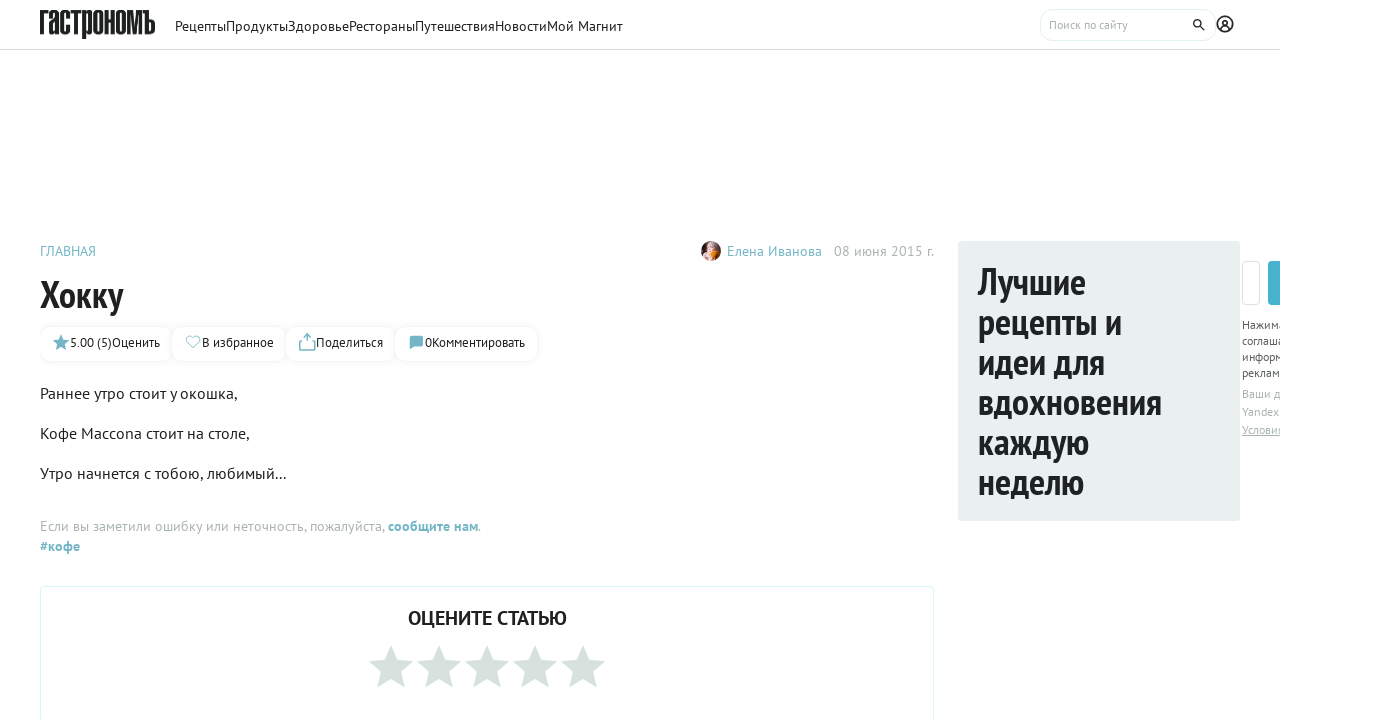

--- FILE ---
content_type: text/html;charset=utf-8
request_url: https://www.gastronom.ru/text/hokku-1006399
body_size: 16398
content:
<!DOCTYPE html>
    <html lang="ru">
      <head>
        <link rel="stylesheet" type="text/css" href="/assets/static/BaseAvatar.ee9cdeb7.css">
        <link rel="stylesheet" type="text/css" href="/assets/static/AppFooter.c5ae151b.css">
        <link rel="stylesheet" type="text/css" href="/assets/static/BaseTooltip.0f9c7e2b.css">
        <link rel="stylesheet" type="text/css" href="/assets/static/ActionButton.fdd69162.css">
        <link rel="stylesheet" type="text/css" href="/assets/static/useNotification.0259d271.css">
        <link rel="stylesheet" type="text/css" href="/assets/static/MaterialCard.73724fe5.css">
        <link rel="stylesheet" type="text/css" href="/assets/static/swiper.1f7d1e38.css">
        <link rel="stylesheet" type="text/css" href="/assets/static/MaterialPoll.7524a1cf.css">
        <link rel="stylesheet" type="text/css" href="/assets/static/BaseTextarea.8e859dbf.css">
        <link rel="stylesheet" type="text/css" href="/assets/static/BaseCheckbox.a56faf37.css">
        <link rel="stylesheet" type="text/css" href="/assets/static/BaseSelect.38523b6c.css">
        <link rel="stylesheet" type="text/css" href="/assets/static/RecaptchaInformation.9a9cd81d.css">
        <link rel="stylesheet" type="text/css" href="/assets/static/VYaCaptcha.b3893089.css">
        <link rel="stylesheet" type="text/css" href="/assets/static/BaseModal.37873c14.css">
        <link rel="stylesheet" type="text/css" href="/assets/static/BaseTitle.373c90f1.css">
        <link rel="stylesheet" type="text/css" href="/assets/static/ShareModal.afffcc48.css">
        <link rel="stylesheet" type="text/css" href="/assets/static/MaterialCardRecipeExtra.a7fc79d5.css">
        <link rel="stylesheet" type="text/css" href="/assets/static/SubscribeBlock.92e67757.css">
        <link rel="stylesheet" type="text/css" href="/assets/static/padeData.0cd0f7b6.css">
        <link rel="stylesheet" type="text/css" href="/assets/static/FormattedContent.b106e3dc.css">
        <link rel="stylesheet" type="text/css" href="/assets/static/slider.f2ccc42a.css">
        <link rel="stylesheet" type="text/css" href="/assets/static/TableOfContent.67f320f2.css">
        <link rel="stylesheet" type="text/css" href="/assets/static/MaterialAdToken.b5781436.css">
        <link rel="stylesheet" type="text/css" href="/assets/static/BaseBreadcrumbs.d73b7cb7.css">
        <link rel="stylesheet" type="text/css" href="/assets/static/MaterialTitle.77e902dc.css">
        <link rel="stylesheet" type="text/css" href="/assets/static/useContentMaterialLinkAnalyticEvents.7dc88c26.css">
        <link rel="stylesheet" type="text/css" href="/assets/static/PollBlock.dea2563e.css">
        <link rel="stylesheet" type="text/css" href="/assets/static/BottomBar.bf5d97db.css">
        <link rel="stylesheet" type="text/css" href="/assets/static/SubscribeSocialMediaBlock.7c89b179.css">
        <link rel="stylesheet" type="text/css" href="/assets/static/BrandingUnderlayment.1ed181fe.css">
        <link rel="stylesheet" type="text/css" href="/assets/static/BrandingSlider.c52fe467.css">
        <link rel="stylesheet" type="text/css" href="/assets/static/BaseLoader.de7d07a9.css">
        <link rel="stylesheet" type="text/css" href="/assets/static/ScrollToTopButton.d4803c73.css">
        <link rel="stylesheet" type="text/css" href="/assets/static/LayoutDefault.c5303491.css">
        <link rel="stylesheet" type="text/css" href="/assets/static/index.page.9b5cc76d.css">
        <link rel="stylesheet" type="text/css" href="/assets/static/PageShell.c2fd4ddb.css">
        <meta charset="UTF-8" />
        <link rel="icon" href="/assets/favicon/favicon.ico" />
        <meta content="IE=edge" http-equiv="X-UA-Compatible">
        <meta content="width=device-width, initial-scale=1" name="viewport">
        <meta name="theme-color" content="#55b7c7">
        <link href="/assets/favicon/favicon.ico" rel="shortcut icon" type="image/vnd.microsoft.icon">
        <link rel="icon" type="image/png" href="/assets/favicon/favicon-16x16.png" sizes="16x16">
        <link rel="icon" type="image/png" href="/assets/favicon/favicon-32x32.png" sizes="32x32">
        <link rel="icon" type="image/png" href="/assets/favicon/favicon-96x96.png" sizes="96x96">
        <link rel="apple-touch-icon" sizes="180x180" href="/assets/favicon/apple-touch-icon.png">
        <meta name="msapplication-TileColor" content="#8e8e8e">
        <link rel="manifest" href="/manifest.webmanifest">
        
        

        <link rel="preconnect" href="https://yandex.ru/ads/system/context.js">
        <link rel="preconnect" href="https://yastatic.net/">
        <link rel="preconnect" href="https://ads.adfox.ru">

        <link rel="preload" as="font" href="/assets/fonts/pt-sans-v17-cyrillic_latin-regular.woff2" crossorigin>
        <link rel="preload" as="font" href="/assets/fonts/pt-sans-v17-cyrillic_latin-700.woff2" crossorigin>
        <link rel="preload" as="font" href="/assets/fonts/pt-sans-narrow-v18-cyrillic_latin-regular.woff2" crossorigin>
        <link rel="preload" as="font" href="/assets/fonts/pt-sans-narrow-v18-cyrillic_latin-700.woff2" crossorigin>
        
        
        
        <title>Хокку — читать на Gastronom.ru</title>
<meta property="og:url" content="https://www.gastronom.ru/text/hokku-1006399">
<meta property="og:site_name" content="www.gastronom.ru">
<meta property="og:title" content="Хокку — читать на Gastronom.ru">
<meta property="og:description" content="Раннее утро стоит у окошка, Кофе Maccona стоит на столе, Утро начнется с тобою, любимый... - статья на кулинарном сайте Gastronom.ru">
<meta property="og:keywords" content="Хокку, кулинария, еда, gastronom, Гастрономъ, продукты,">
<meta name="description" content="Раннее утро стоит у окошка, Кофе Maccona стоит на столе, Утро начнется с тобою, любимый... - статья на кулинарном сайте Gastronom.ru">
<meta name="keywords" content="Хокку, кулинария, еда, gastronom, Гастрономъ, продукты,">
<meta property="og:type" content="article">
<meta property="og:image" content="">
<meta name="mediator_author" content="Елена Иванова">
<meta name="mediator_published_time" content="2015-06-08T10:30:00Z">
<meta name="robots" content="noindex, nofollow">
<link rel="canonical" href="https://www.gastronom.ru/text/hokku-1006399">
<link rel="amphtml" href="https://www.gastronom.ru/text/amp/1006399">
<script type="application/ld+json">{"@context":"http://schema.org","author":[{"@context":"http://schema.org","@type":"Person","name":"Елена Иванова"}],"headline":"Хокку","publisher":{"@type":"Organization","@context":"http://schema.org","name":"Гастроном Медиа","url":"https://www.gastronom.ru","logo":{"@type":"ImageObject","url":"https://www.gastronom.ru/content/images/logo-new-all.png","width":"220","height":"56"}},"datePublished":"2015-06-08T10:30:00Z","@type":"Article","aggregateRating":{"@type":"AggregateRating","ratingValue":5,"bestRating":5,"ratingCount":5,"worstRating":1,"itemReviewed":{"@type":"CreativeWorkSeries","@context":"http://schema.org","name":"Хокку"},"@context":"http://schema.org"}}</script>
<script type="application/ld+json">{"@context":"https://schema.org","@type":"BreadcrumbList","itemListElement":[{"@type":"ListItem","position":1,"item":{"@id":"/","name":"Главная"}}]}</script>
<script type="application/ld+json">{"@context":"https://schema.org","@type":"QAPage","mainEntity":{"@type":"Question","dateCreated":"2015-06-08T10:30:00Z","name":"Хокку","text":"Особенности статьи: Хокку","author":{"@type":"Person","name":"Роман Рыжов"},"acceptedAnswer":{"@type":"Answer","author":{"@type":"Organization","name":"Гастрономъ"},"text":"✅ Автор: Елена Иванова ✅ Дата публикации: 08.06.2015 ✅ Рейтинг: 5.00 (5 оценок)"},"answerCount":1}}</script>
        <script type="text/javascript" async="true">
  (function (m, e, t, r, i, k, a) {
    m[i] =
      m[i] ||
      function () {
        (m[i].a = m[i].a || []).push(arguments);
      };
    m[i].l = 1 * new Date();
    (k = e.createElement(t)),
      (a = e.getElementsByTagName(t)[0]),
      (k.async = 1),
      (k.src = r),
      a.parentNode.insertBefore(k, a);
  })(window, document, "script", "https://mc.yandex.ru/metrika/tag.js", "ym");

  ym("1170515", "init", {
    clickmap: true,
    trackLinks: true,
    accurateTrackBounce: true,
    webvisor: true,
    trackHash: true,
    ecommerce: "dataLayer",
  });

  window.dataLayer = window.dataLayer || [];
</script>
<noscript>
  <div>
    <img
      src="https://mc.yandex.ru/watch/1170515"
      style="position: absolute; left: -9999px"
      alt=""
    />
  </div>
</noscript>

        <!--LiveInternet counter-->
<script type="text/javascript">
  new Image().src =
    "//counter.yadro.ru/hit?r" +
    escape(document.referrer) +
    (typeof screen == "undefined"
      ? ""
      : ";s" +
        screen.width +
        "*" +
        screen.height +
        "*" +
        (screen.colorDepth ? screen.colorDepth : screen.pixelDepth)) +
    ";u" +
    escape(document.URL) +
    ";h" +
    escape(document.title.substring(0, 80)) +
    ";" +
    Math.random(); //-->
</script>
<!--/LiveInternet-->
<script type="text/javascript">
  //<![CDATA[
  live_cl = function (link) {
    var img = new Image(1, 1);
    img.src = "https://www.liveinternet.ru/click?*" + link;
  };
  //]]>
</script>

        <!-- counter-->
<script type="text/javascript">
  var _tmr = window._tmr || (window._tmr = []);
  _tmr.push({ id: "1341924", type: "pageView", start: new Date().getTime() });
  (function (d, w, id) {
    if (d.getElementById(id)) return;
    var ts = d.createElement("script");
    ts.type = "text/javascript";
    ts.async = true;
    ts.id = id;
    ts.src =
      (d.location.protocol === "https:" ? "https:" : "http:") +
      "//top-fwz1.mail.ru/js/code.js";
    var f = function () {
      var s = d.getElementsByTagName("script")[0];
      s.parentNode.insertBefore(ts, s);
    };
    if (w.opera === "[object Opera]") {
      d.addEventListener("DOMContentLoaded", f, false);
    } else {
      f();
    }
  })(document, window, "topmailru-code");
</script>
<!-- Rating@Mail.ru logo -->
<a
  style="
    display: inline-block;
    margin: 17px 5px 0px 5px;
    overflow: hidden;
    vertical-align: top;
    position: absolute;
    left: -9999999px;
  "
  href="http://top.mail.ru/jump?from=1341924"
  target="_blank"
>
  <img
    src="//top-fwz1.mail.ru/counter?id=1341924;t=272;l=1"
    style="border: 0; position: absolute; left: -999999px"
    height="31"
    width="38"
    alt="Рейтинг@Mail.ru"
  />
</a>
<!-- //Rating@Mail.ru logo -->
<!-- //Rating@Mail.ru counter -->
<style>
  a[href^="http://top.mail.ru/jump"]
  {
    position: absolute;
    left: -99999999px;
  }
</style>

        <!-- tns-counter.ru -->
<script type="text/javascript">
  (function (win, doc, cb) {
    (win[cb] = win[cb] || []).push(function () {
      try {
        tnsCounterIdvz_ru = new TNS.TnsCounter({
          account: "idvz_ru",
          tmsec: "gastronom_total",
        });
      } catch (e) {}
    });

    var tnsscript = doc.createElement("script");
    tnsscript.type = "text/javascript";
    tnsscript.async = true;
    tnsscript.src =
      ("https:" === doc.location.protocol ? "https:" : "http:") +
      "//www.tns-counter.ru/tcounter.js";
    var s = doc.getElementsByTagName("script")[0];
    s.parentNode.insertBefore(tnsscript, s);
  })(window, this.document, "tnscounter_callback");
</script>
<noscript>
  <img
    src="//www.tns-counter.ru/V13a****idvz_ru/ru/UTF-8/tmsec=gastronom_total/"
    width="0"
    height="0"
    alt=""
  />
</noscript>
<!--/ tns-counter.ru -->

        <!-- Top.Mail.Ru counter -->
<script type="text/javascript">
  var _tmr = window._tmr || (window._tmr = []);
  _tmr.push({ id: "3374649", type: "pageView", start: new Date().getTime() });
  (function (d, w, id) {
    if (d.getElementById(id)) return;
    var ts = d.createElement("script");
    ts.type = "text/javascript";
    ts.async = true;
    ts.id = id;
    ts.src = "https://top-fwz1.mail.ru/js/code.js";
    var f = function () {
      var s = d.getElementsByTagName("script")[0];
      s.parentNode.insertBefore(ts, s);
    };
    if (w.opera === "[object Opera]") {
      d.addEventListener("DOMContentLoaded", f, false);
    } else {
      f();
    }
  })(document, window, "tmr-code");
</script>
<noscript
  ><div>
    <img
      src="https://top-fwz1.mail.ru/counter?id=3374649;js=na"
      style="position: absolute; left: -9999px"
      alt="Top.Mail.Ru"
    /></div
></noscript>
<!-- /Top.Mail.Ru counter -->

        
      </head>
      <body class="gastronom-enter">
        <div id="app"><!--[--><!--[--><header class="_root_2gq1g_2"><div class="_content_2gq1g_12"><!--[--><a href="/" class="_logo_2gq1g_43"><img src="/assets/logo.svg" alt="Гастрономъ"></a><nav class="_root_71350_2 _navigation_2gq1g_91"><!--[--><div class="_root_r3twg_2"><a href="/recipe" class="_link_r3twg_8">Рецепты</a><!----></div><div class="_root_r3twg_2"><a href="/product" class="_link_r3twg_8">Продукты</a><!----></div><div class="_root_r3twg_2"><a href="/health" class="_link_r3twg_8">Здоровье</a><!----></div><div class="_root_r3twg_2"><a href="https://www.gastronom.ru/restaurant" class="_link_r3twg_8">Рестораны</a><!----></div><div class="_root_r3twg_2"><a href="https://www.gastronom.ru/travel" class="_link_r3twg_8">Путешествия</a><!----></div><div class="_root_r3twg_2"><a href="/news" class="_link_r3twg_8">Новости</a><!----></div><div class="_root_r3twg_2"><a href="/mymagnit" class="_link_r3twg_8">Мой Магнит</a><!----></div><!--]--></nav><div class="_actions_2gq1g_25"><!----><form class="_root_o98a8_13 _searchDesktop_2gq1g_82"><label class="_root_1xymk_2 _input_o98a8_2" for="v-0" placeholder="Поиск по сайту" name="query"><!----><span class="_inputWrapper_1xymk_12" data-wrapper><!--[--><!--]--><input id="v-0" class="_input_1xymk_12 _input_o98a8_2" type="text" placeholder="Поиск по сайту" name="query"><!--[--><button class="_root_77hxy_2 _root_icon_77hxy_1 _button_o98a8_7 _button_o98a8_7" data-testid="button" type="button"><!--[--><svg class="_root_1ov20_2"><use href="#icon-search"></use></svg><!--]--></button><!--]--></span><!----></label></form><a class="_root_77hxy_2 _root_icon_77hxy_1 _profileLink_2gq1g_95 _profileLink_2gq1g_95" href="/user/profile" aria-label="Профиль"><!--[--><svg class="_root_1ov20_2 _icon_2gq1g_34"><use href="#icon-profile"></use></svg><!--]--></a><button class="_root_77hxy_2 _root_icon_77hxy_1 _iconButtonMobile_2gq1g_39 _iconButtonMobile_2gq1g_39"><!--[--><svg class="_root_1ov20_2 _icon_2gq1g_34"><use href="#icon-search"></use></svg><!--]--></button><button class="_root_77hxy_2 _root_icon_77hxy_1 _iconButtonMobile_2gq1g_39 _iconButtonMobile_2gq1g_39"><!--[--><svg class="_root_1ov20_2 _icon_2gq1g_34"><use href="#icon-menu"></use></svg><!--]--></button></div><!--]--></div><!--teleport start--><!--teleport end--></header><div class="_root_i50st_2 _root_gap_i50st_1"><div class="_headerAd_i50st_36"><!----></div><!----><div class="_wrapper_i50st_17"><main class="_content_i50st_28"><!--[--><article itemscope itemtype="http://schema.org/Article" category="article"><div class="_root_55mnq_2 _head_g28hg_2"><div class="_top_55mnq_13"><ol itemscope itemtype="https://schema.org/BreadcrumbList" class="_root_1xuh8_2 _crumbs_55mnq_20"><!--[--><li itemprop="itemListElement" itemscope itemtype="https://schema.org/ListItem" class="_crumb_1xuh8_7"><button><a itemprop="item" href="/" class="_link_1xuh8_36" data-testid="link"><span itemprop="name">Главная</span></a><meta itemprop="position" content="1"></button></li><!--]--></ol><div class="_root_1ludw_2 _authorDesktop_55mnq_30"><!--[--><!--[--><a href="/user/profile/karnigor" class="_avatar_1ludw_14" data-testid="link"><div class="_root_ce7ty_2" data-testid="avatar"><img src="https://images.gastronom.ru/Q1w4GNUZTUvmc_yWD-kKovFNk68uBXvZPvoaN2qe2MY/pr:author-avatar/g:ce/rs:auto:0:0:0/L2Ntcy9hbGwtYXV0aG9ycy8wYWI5YjdhNi1iODFiLTRjYjAtOTE1NS1mOTA0OThmZjlhN2IuanBn.webp" class="_image_ce7ty_24"></div></a><a href="/user/profile/karnigor" class="_linkName_1ludw_25" data-testid="link">Елена Иванова <!----></a><!--]--><!--]--><div class="_editButton_1ludw_42"><!--[--><!--]--></div><span class="_date_1ludw_37">08 июня 2015 г.</span></div></div><div itemprop="about" itemtype="https://schema.org/Thing"><span style="display:none;" itemprop="name">Хокку</span></div><div class="_titleWrapper_55mnq_52"><h1 class="_root_ofawm_2 materialTitle" itemprop="headline">Хокку</h1><!----></div><!----><div class="_root_1ludw_2 _authorMobile_55mnq_42"><!--[--><!--[--><a href="/user/profile/karnigor" class="_avatar_1ludw_14" data-testid="link"><div class="_root_ce7ty_2" data-testid="avatar"><img src="https://images.gastronom.ru/Q1w4GNUZTUvmc_yWD-kKovFNk68uBXvZPvoaN2qe2MY/pr:author-avatar/g:ce/rs:auto:0:0:0/L2Ntcy9hbGwtYXV0aG9ycy8wYWI5YjdhNi1iODFiLTRjYjAtOTE1NS1mOTA0OThmZjlhN2IuanBn.webp" class="_image_ce7ty_24"></div></a><a href="/user/profile/karnigor" class="_linkName_1ludw_25" data-testid="link">Елена Иванова <!----></a><!--]--><!--]--><div class="_editButton_1ludw_42"><!--[--><!--]--></div><span class="_date_1ludw_37">08 июня 2015 г.</span></div><div class="_root_5f0do_2 _actions_55mnq_74"><div class="_content_5f0do_7 _content_mobile_5f0do_14"><button class="_root_13ldi_2" data-testid="rating"><svg class="_root_1ov20_2 _icon_13ldi_22"><use href="#icon-star"></use></svg><span class="_text_13ldi_27">5.00 (5)</span><span class="_text_13ldi_27">Оценить</span></button><button class="_root_13ldi_2" data-testid="favorite-button"><svg class="_root_1ov20_2 _icon_13ldi_22"><use href="#icon-heart-outline"></use></svg><span class="_text_13ldi_27"></span><span class="_text_13ldi_27">В избранное</span></button><button class="_root_13ldi_2" data-testid="share-button"><svg class="_root_1ov20_2 _icon_13ldi_22"><use href="#icon-share"></use></svg><span class="_text_13ldi_27"></span><span class="_text_13ldi_27">Поделиться</span></button><a class="_root_13ldi_2" href="#comments" data-testid="comment-counter"><svg class="_root_1ov20_2 _icon_13ldi_22"><use href="#icon-comment-menu"></use></svg><span class="_text_13ldi_27">0</span><span class="_text_13ldi_27">Комментировать</span></a></div><!----><!----></div><!----></div><!----><!----><!----><div class="_editorjsContent_s0mz7_2" itemprop="articleBody"><!--[--><div><p>Раннее утро стоит у окошка,</p>
<p>Кофе Maccona стоит на столе,</p>
<p>Утро начнется с тобою, любимый...</p></div><!--]--></div><span></span><!----><!----><!----><div class="_root_16lyh_2"><span> Если вы заметили ошибку или неточность, пожалуйста, <button class="_feedbackButton_16lyh_11"> сообщите нам</button>. </span><!----><!----><!----></div><!----><!--[--><div class="_root_1xet0_2 _tags_g28hg_16"><!----><div class=""><!--[--><a href="/group/kofe-1484" class="_tag_1xet0_14" data-testid="link"> #кофе</a><!--]--></div></div><div id="rating" class="_rating_g28hg_30"><!--[--><!--]--></div><div class="_additional_g28hg_20"><div><!--[--><!--]--></div><!--[--><div id="similarMaterials" class="_root_1uw95_2"><div class="_root_ywil9_2"><span class="_title_ywil9_12">ПОХОЖИЕ МАТЕРИАЛЫ</span><!--[--><!--]--></div><div class="_cards_1uw95_8"><!--[--><!--[--><div class="_group_desktop_oa553_2 undefined"><!--[--><!--]--><a href="/recipe/29362/tiramisu-s-bazilikom" data-testid="link" class="_link_oa553_14"><img class="_cover_oa553_33" src="https://images.gastronom.ru/CW3ydPZc2Yo-uvxn3J_Z_lIQouw0cUWjvvax5UhulZ0/pr:recipe-preview-image/g:ce/rs:auto:280:157:0/L2Ntcy9hbGwtaW1hZ2VzLzJiYWU1NDMxLTA3YjctNGQ1OS05MWZmLWUyZWViMWFkM2NmMy5qcGc.webp" srcset="https://images.gastronom.ru/rvBfGNtxPyOiLvUby6AuY-cP0uEH96VlFm9fI5zHNXY/pr:recipe-preview-image/g:ce/rs:auto:560:314:0/L2Ntcy9hbGwtaW1hZ2VzLzJiYWU1NDMxLTA3YjctNGQ1OS05MWZmLWUyZWViMWFkM2NmMy5qcGc.webp 2x" alt="Тирамису с базиликом" data-testid="image" loading="lazy"><div><!----></div><!----><!----><!----></a><div class="_content_oa553_18"><div class="_top_oa553_188"><!--[--><div class="_categories_oa553_91"><a class="_category_oa553_95" href="/group/recepty-s-kofe-ot-moccona-3374">РЕЦЕПТ</a></div><!--]--><a href="/recipe/29362/tiramisu-s-bazilikom" class="_name_oa553_19"><span>Тирамису с базиликом</span></a><!----></div><div class="_bottom_oa553_194"><!--[--><div class="_root_s9zs7_2"><button class="_root_nd2lu_2 _root_small_nd2lu_1"><span class="_starsWrapper_nd2lu_31"><span class="_starsRating_nd2lu_36" style="width:95%;"><!--[--><svg class="_root_1ov20_2 _star_nd2lu_10 _star_golden_nd2lu_1"><use href="#icon-star"></use></svg><svg class="_root_1ov20_2 _star_nd2lu_10 _star_golden_nd2lu_1"><use href="#icon-star"></use></svg><svg class="_root_1ov20_2 _star_nd2lu_10 _star_golden_nd2lu_1"><use href="#icon-star"></use></svg><svg class="_root_1ov20_2 _star_nd2lu_10 _star_golden_nd2lu_1"><use href="#icon-star"></use></svg><svg class="_root_1ov20_2 _star_nd2lu_10 _star_golden_nd2lu_1"><use href="#icon-star"></use></svg><!--]--></span><span class="_stars_nd2lu_31"><!----><!--[--><svg class="_root_1ov20_2 _star_nd2lu_10"><use href="#icon-star"></use></svg><svg class="_root_1ov20_2 _star_nd2lu_10"><use href="#icon-star"></use></svg><svg class="_root_1ov20_2 _star_nd2lu_10"><use href="#icon-star"></use></svg><svg class="_root_1ov20_2 _star_nd2lu_10"><use href="#icon-star"></use></svg><svg class="_root_1ov20_2 _star_nd2lu_10"><use href="#icon-star"></use></svg><!--]--><!----></span></span><div class="_info_nd2lu_14"><span class="_rating_nd2lu_68" data-testid="rating">4.75</span><span data-testid="votersCount">(4)</span></div></button><div class="_timer_s9zs7_14"><svg class="_root_1ov20_2 _icon_s9zs7_9"><use href="#icon-timer"></use></svg><div class="_text_s9zs7_20">30 мин</div></div></div><!----><!--]--><a href="/user/profile/viktor.simakov" class="_author_oa553_200"><div class="_root_ce7ty_2 _avatar_oa553_154"><img src="https://images.gastronom.ru/Mmht3EQBU7xcRc3a84O1aYF1utd_XEbzBzao1TDP-tY/pr:recipe-author-avatar/g:ce/rs:auto:0:0:0/L2Ntcy9hbGwtYXV0aG9ycy9lZDdjOWZiYy01NDk0LTRjODYtYTYxYy0yMGEzMTY0MjM4ZTAuanBn.webp" class="_image_ce7ty_24"></div><p class="_authorName_oa553_210">Милош Баночка <!----></p></a></div></div></div><!----><!--]--><!--[--><div class="_group_desktop_oa553_2 undefined"><!--[--><!--]--><a href="/text/gotovim-s-kofe-8-neobychnyh-blyud-ot-desertov-do-solenoj-ryby-1023202" data-testid="link" class="_link_oa553_14"><img class="_cover_oa553_33" src="https://images.gastronom.ru/xIJJvBr-nKMaAhLpPcKqYvJ_mLR-TCb9FOzziKq-QVo/pr:article-preview-image/g:ce/rs:auto:280:157:0/L2Ntcy9hbGwtaW1hZ2VzL2YzYjljYWQ3LWE3YzYtNGIwOC05NjczLTE0MTY2OGYxNWMwZS5qcGc.webp" srcset="https://images.gastronom.ru/dU6HPUBYfVHfIgjclFwMBFl7qpgk__Un7sclC2XP3Jc/pr:article-preview-image/g:ce/rs:auto:560:314:0/L2Ntcy9hbGwtaW1hZ2VzL2YzYjljYWQ3LWE3YzYtNGIwOC05NjczLTE0MTY2OGYxNWMwZS5qcGc.webp 2x" alt="Готовим с кофе: 8 необычных блюд — от десертов до соленой рыбы" data-testid="image" loading="lazy"><div><!----></div><!----><!----><!----></a><div class="_content_oa553_18"><div class="_top_oa553_188"><!--[--><div class="_categories_oa553_91"><a class="_category_oa553_95" href="/kak-prigotovit-123">СТАТЬЯ</a></div><!--]--><a href="/text/gotovim-s-kofe-8-neobychnyh-blyud-ot-desertov-do-solenoj-ryby-1023202" class="_name_oa553_19"><span>Готовим с кофе: 8 необычных блюд — от десертов до соленой рыбы</span></a><p class="_description_oa553_169">А вы любите готовить с кофе? Да-да, не пить его, а именно использовать в качестве ингредиента других блюд. Если вопрос вызвал удивление или даже недоумение, оставайтесь с нами: вас ждет немало интересных гастрономических открытий!</p></div><div class="_bottom_oa553_194"><!--[--><div class="_root_s9zs7_2"><button class="_root_nd2lu_2 _root_small_nd2lu_1"><span class="_starsWrapper_nd2lu_31"><span class="_starsRating_nd2lu_36" style="width:100%;"><!--[--><svg class="_root_1ov20_2 _star_nd2lu_10 _star_golden_nd2lu_1"><use href="#icon-star"></use></svg><svg class="_root_1ov20_2 _star_nd2lu_10 _star_golden_nd2lu_1"><use href="#icon-star"></use></svg><svg class="_root_1ov20_2 _star_nd2lu_10 _star_golden_nd2lu_1"><use href="#icon-star"></use></svg><svg class="_root_1ov20_2 _star_nd2lu_10 _star_golden_nd2lu_1"><use href="#icon-star"></use></svg><svg class="_root_1ov20_2 _star_nd2lu_10 _star_golden_nd2lu_1"><use href="#icon-star"></use></svg><!--]--></span><span class="_stars_nd2lu_31"><!----><!--[--><svg class="_root_1ov20_2 _star_nd2lu_10"><use href="#icon-star"></use></svg><svg class="_root_1ov20_2 _star_nd2lu_10"><use href="#icon-star"></use></svg><svg class="_root_1ov20_2 _star_nd2lu_10"><use href="#icon-star"></use></svg><svg class="_root_1ov20_2 _star_nd2lu_10"><use href="#icon-star"></use></svg><svg class="_root_1ov20_2 _star_nd2lu_10"><use href="#icon-star"></use></svg><!--]--><!----></span></span><div class="_info_nd2lu_14"><span class="_rating_nd2lu_68" data-testid="rating">5</span><span data-testid="votersCount">(6)</span></div></button><!----></div><!----><!--]--><a href="/user/profile/alka95" class="_author_oa553_200"><div class="_root_ce7ty_2 _avatar_oa553_154"><img src="https://images.gastronom.ru/cR89DjB0uWej5ul2DzY7ZnS2Syff-PSIX0eG88YnlBY/g:ce/g:ce/rs:auto:0:0:0/LzIwMjMwOTE5LzQ2Y2E4MDRfVUs4bm03aS5qcGc.webp" class="_image_ce7ty_24"></div><p class="_authorName_oa553_210">Татьяна Сотникова <!----></p></a></div></div></div><!----><!--]--><!--[--><div class="_group_desktop_oa553_2 undefined"><!--[--><!--]--><a href="/recipe/7145/shokoladnye-serdechki-so-slivochnym-mussom" data-testid="link" class="_link_oa553_14"><img class="_cover_oa553_33" src="https://images.gastronom.ru/-1f9KTpFepgwtTqSWSWwDeqNe6IAq3_FDZSOYVkJLbM/pr:recipe-preview-image/g:ce/rs:auto:280:157:0/L2Ntcy9hbGwtaW1hZ2VzLzNjMDMyOGQwLTIxZDgtNDE5Yi1iMWQzLThiODliZDRlNDAxNy5qcGc.webp" srcset="https://images.gastronom.ru/klJ7aep3BLodp1X5x1YUO29nngK_lkborRykwyC4MvM/pr:recipe-preview-image/g:ce/rs:auto:560:314:0/L2Ntcy9hbGwtaW1hZ2VzLzNjMDMyOGQwLTIxZDgtNDE5Yi1iMWQzLThiODliZDRlNDAxNy5qcGc.webp 2x" alt="Шоколадные сердечки со сливочным муссом" data-testid="image" loading="lazy"><div><!----></div><!----><!----><!----></a><div class="_content_oa553_18"><div class="_top_oa553_188"><!--[--><div class="_categories_oa553_91"><a class="_category_oa553_95" href="/group/pechene-1378">РЕЦЕПТ</a></div><!--]--><a href="/recipe/7145/shokoladnye-serdechki-so-slivochnym-mussom" class="_name_oa553_19"><span>Шоколадные сердечки со сливочным муссом</span></a><p class="_description_oa553_169">Этот и без того красивый десерт вы можете сделать роскошным. Во-первых, на верхних сердечках можно написать какое-нибудь романтическое пожелание или признание в любви. Для этого растопите 50 г белого шоколада, как это описано в 1-м шаге. Переложите его в кондитерский мешок с очень тонкой насадкой, напишите заветные слова и поставьте в холодильник. Во-вторых, сердечки можно украсить свежими или засахаренными цветами. Для засахаренных цветов лучше всего взять небольшие розы или фиалки. Приготовьте сахарный раствор из 1 ст. л. сахара и 1 белка. Тонкой кисточкой нанесите раствор на лепестки 4 фиалок. Выложите цветы на бумажные салфетки, через ситечко присыпьте сахарной пудрой и дайте подсохнуть.</p></div><div class="_bottom_oa553_194"><!--[--><div class="_root_s9zs7_2"><button class="_root_nd2lu_2 _root_small_nd2lu_1"><span class="_starsWrapper_nd2lu_31"><span class="_starsRating_nd2lu_36" style="width:92%;"><!--[--><svg class="_root_1ov20_2 _star_nd2lu_10 _star_golden_nd2lu_1"><use href="#icon-star"></use></svg><svg class="_root_1ov20_2 _star_nd2lu_10 _star_golden_nd2lu_1"><use href="#icon-star"></use></svg><svg class="_root_1ov20_2 _star_nd2lu_10 _star_golden_nd2lu_1"><use href="#icon-star"></use></svg><svg class="_root_1ov20_2 _star_nd2lu_10 _star_golden_nd2lu_1"><use href="#icon-star"></use></svg><svg class="_root_1ov20_2 _star_nd2lu_10 _star_golden_nd2lu_1"><use href="#icon-star"></use></svg><!--]--></span><span class="_stars_nd2lu_31"><!----><!--[--><svg class="_root_1ov20_2 _star_nd2lu_10"><use href="#icon-star"></use></svg><svg class="_root_1ov20_2 _star_nd2lu_10"><use href="#icon-star"></use></svg><svg class="_root_1ov20_2 _star_nd2lu_10"><use href="#icon-star"></use></svg><svg class="_root_1ov20_2 _star_nd2lu_10"><use href="#icon-star"></use></svg><svg class="_root_1ov20_2 _star_nd2lu_10"><use href="#icon-star"></use></svg><!--]--><!----></span></span><div class="_info_nd2lu_14"><span class="_rating_nd2lu_68" data-testid="rating">4.6</span><span data-testid="votersCount">(5)</span></div></button><div class="_timer_s9zs7_14"><svg class="_root_1ov20_2 _icon_s9zs7_9"><use href="#icon-timer"></use></svg><div class="_text_s9zs7_20">1 ч</div></div></div><!----><!--]--><a href="/user/profile/gastronom" class="_author_oa553_200"><div class="_root_ce7ty_2 _avatar_oa553_154"><img src="https://images.gastronom.ru/0Zi_giGcuuEUxXG35vN8ynjE59kB5hb6z8tGYSpZTsk/pr:recipe-author-avatar/g:ce/rs:auto:0:0:0/L2Ntcy9hbGwtYXV0aG9ycy9iNTNmMDhhNS1iZGE2LTRhNzUtOWM3MC0zNjAzYmQ0YTUyMGIuanBn.webp" class="_image_ce7ty_24"></div><p class="_authorName_oa553_210">gastronom <!----></p></a></div></div></div><div class="_wrapper_153n2_2 _subscribe_1uw95_16"><div class="_root_153n2_11"><div class="_content_153n2_22"><span class="_title_153n2_31">Лучшие рецепты и идеи для вдохновения каждую неделю</span><div class=""><div class="_form_153n2_39"><label class="_root_1xymk_2 _input_153n2_51" for="v-1" placeholder="Оставить email"><!----><span class="_inputWrapper_1xymk_12" data-wrapper><!--[--><!--]--><input id="v-1" class="_input_1xymk_12 _input_153n2_51" type="email" placeholder="Оставить email"><!--[--><!--]--></span><!----></label><button class="_root_77hxy_2 _root_block_77hxy_1 _button_153n2_78 _button_153n2_78"><!--[--> Подписаться <!--]--></button></div><p class="_consent_153n2_96"> Нажимая на кнопку, я соглашаюсь получать информационные и рекламные материалы </p><div class="_root_5u48w_2 _recaptcha_153n2_16"> Ваши данные защищены Yandex SmartCaptcha <div></div></div><div class="captcha" data-v-6a0e3ab4><div data-v-6a0e3ab4></div></div></div></div></div></div><!--]--><!--]--></div><!----></div><!--]--><div class="_poll_g28hg_34"><!----></div><div data-testid="comments-block"><!----><div class="_root_ewgfc_27"><div class="_root_ywil9_2" id="comments"><span class="_title_ywil9_12">КОММЕНТАРИИ</span><!--[--><!--]--></div><div class="_root_p7y5i_2" data-testid="ordering"><!----><div class="_root_e6r23_2" style=""><!--[--><button class="_select_p7y5i_11" data-testid="activator" type="button"><span class="_selectText_p7y5i_43">Сортировать по популярности</span><svg class="_root_1ov20_2 _arrow_p7y5i_63"><use href="#icon-arrow-down"></use></svg></button><!--]--><!--teleport start--><!--teleport end--></div><!----></div><div class="_comments_ewgfc_33"><!--[--><!----><div class="_formWrapper_1aad6_2"><div style="" class="_form_1aad6_2" data-testid="guest-form"><div class="_formGuestText_1aad6_107"> Уже зарегистрированны на gastronom.ru? <a class="_formGuestLink_1aad6_111" href="/user/profile">Войдите</a> или оставьте комментарий как гость </div><div class="_formGuestWrapper_1aad6_116"><label class="_root_1xymk_2 _input_1aad6_122" for="v-2" placeholder="Имя"><!----><span class="_inputWrapper_1xymk_12" data-wrapper><!--[--><!--]--><input id="v-2" class="_input_1xymk_12 _input_1aad6_122" value type="text" placeholder="Имя"><!--[--><!--]--></span><!----></label><label class="_root_1xymk_2 _input_1aad6_122" for="v-3" placeholder="E-mail (не обязательно)"><!----><span class="_inputWrapper_1xymk_12" data-wrapper><!--[--><!--]--><input id="v-3" class="_input_1xymk_12 _input_1aad6_122" value type="text" placeholder="E-mail (не обязательно)"><!--[--><!--]--></span><!----></label></div></div><div class="_addComment_1aad6_56" data-testid="add-comment"><div class="_textareaWrapper_1aad6_32"><label class="_root_1rngg_2 _textarea_1aad6_32" for="textarea" data-testid="textArea-comment"><!----><textarea id="textarea" class="_textarea_1rngg_12 _textarea_1aad6_32" rows="3" placeholder="Написать комментарий..." data-testid="textArea-comment"></textarea><!----></label></div><!----><!----><!----><!----><div class="_root_5u48w_2"> Ваши данные защищены Yandex SmartCaptcha <div></div></div></div></div><!--]--><!----><p class="_noComments_ewgfc_66">Пока нет комментариев</p></div><!----></div><div class="captcha" data-v-6a0e3ab4><div data-v-6a0e3ab4></div></div></div><!----><!----></div><div class="_root_uuzjm_2 _subscribeBlock_g28hg_42"><div class="_wrapper_uuzjm_11"><div class="_links_uuzjm_16"><!--[--><a href="https://t.me/gastronom_super" target="_blank" aria-label="Телеграм" data-testid="telegram-circle" class="_link_uuzjm_16"><svg class="_root_1ov20_2"><use href="#icon-telegram-circle"></use></svg></a><a href="https://vk.com/gastronom_ru" target="_blank" aria-label="VK" data-testid="vk-circle" class="_link_uuzjm_16"><svg class="_root_1ov20_2"><use href="#icon-vk-circle"></use></svg></a><a href="https://ok.ru/gastronomru" target="_blank" aria-label="Одноклассники" data-testid="ok-circle" class="_link_uuzjm_16"><svg class="_root_1ov20_2"><use href="#icon-ok-circle"></use></svg></a><a href="https://ru.pinterest.com/gastronommedia/" target="_blank" aria-label="Pinterest" data-testid="pinterest-circle" class="_link_uuzjm_16"><svg class="_root_1ov20_2"><use href="#icon-pinterest-circle"></use></svg></a><a href="https://www.youtube.com/channel/UCFW8-dcNyW1TsNe02oqnqkA" target="_blank" aria-label="Youtube" data-testid="youtube-circle" class="_link_uuzjm_16"><svg class="_root_1ov20_2"><use href="#icon-youtube-circle"></use></svg></a><a href="https://dzen.ru/gastronom.ru " target="_blank" aria-label="Дзен" data-testid="zen-circle" class="_link_uuzjm_16"><svg class="_root_1ov20_2"><use href="#icon-zen-circle"></use></svg></a><!--]--></div><div class="_message_uuzjm_29"> Еще больше идей и рецептов — в наших соцсетях </div></div></div><!--]--></article><!--]--></main><aside class="_sidebar_xty11_2 _sidebar_i50st_77"><!----><!----><!--[--><!--]--><!----><div class="_wrapper_153n2_2"><div class="_root_153n2_11"><div class="_content_153n2_22"><span class="_title_153n2_31">Лучшие рецепты и идеи для вдохновения каждую неделю</span><div class=""><div class="_form_153n2_39"><label class="_root_1xymk_2 _input_153n2_51" for="v-4" placeholder="Оставить email"><!----><span class="_inputWrapper_1xymk_12" data-wrapper><!--[--><!--]--><input id="v-4" class="_input_1xymk_12 _input_153n2_51" type="email" placeholder="Оставить email"><!--[--><!--]--></span><!----></label><button class="_root_77hxy_2 _root_block_77hxy_1 _button_153n2_78 _button_153n2_78"><!--[--> Подписаться <!--]--></button></div><p class="_consent_153n2_96"> Нажимая на кнопку, я соглашаюсь получать информационные и рекламные материалы </p><div class="_root_5u48w_2 _recaptcha_153n2_16"> Ваши данные защищены Yandex SmartCaptcha <div></div></div><div class="captcha" data-v-6a0e3ab4><div data-v-6a0e3ab4></div></div></div></div></div></div><div class="_sidebarAd_xty11_9 _sidebarAdSticky_xty11_20"><!----><!--[--><!--]--></div></aside><!----></div></div><div class="_root_13pxt_2"><div class="_content_13pxt_21"><a class="_button_13pxt_29" href="/"><svg class="_root_1ov20_2 _icon_13pxt_40"><use href="#icon-gastronom"></use></svg> Гастрономъ </a><a class="_button_13pxt_29" href="/recipe"><svg class="_root_1ov20_2 _icon_13pxt_40"><use href="#icon-catalogue"></use></svg> Каталог рецептов </a><a class="_button_13pxt_29" href="/user/favourites"><svg class="_root_1ov20_2 _icon_13pxt_40"><use href="#icon-favorite"></use></svg> Избранное </a><a class="_button_13pxt_29" href="/user/profile"><svg class="_root_1ov20_2 _icon_13pxt_40"><use href="#icon-profile-v2"></use></svg> Профиль </a></div></div><!----><div><!--[--><!--]--></div><footer class="_root_1c7m6_2"><div class="_content_1c7m6_9"><div class="_links_1c7m6_18"><nav class="_root_enpw7_2"><!--[--><a href="/" class="_link_enpw7_8">Главная</a><a href="/recipe" class="_link_enpw7_8">Рецепты</a><a href="/product" class="_link_enpw7_8">Продукты</a><a href="/health" class="_link_enpw7_8">Здоровье</a><a href="/travel" class="_link_enpw7_8">Путешествия</a><a href="/restaurant" class="_link_enpw7_8">Рестораны</a><a href="/news" class="_link_enpw7_8">Новости</a><a href="/page/reklama-gastronom" class="_link_enpw7_8">Реклама в ООО &quot;Гастроном Медиа&quot;</a><a href="/page/kontaktnaja-informacija" class="_link_enpw7_8">Контакты</a><a href="/page/personal-data" class="_link_enpw7_8">Политика в отношении обработки персональных данных</a><a href="/page/usage" class="_link_enpw7_8">Пользовательское соглашение</a><a href="/page/privacy-policy-cookie" class="_link_enpw7_8">Политика обработки файлов cookie</a><a href="/rating" class="_link_enpw7_8">Рейтинг пользователей</a><a href="/materials/a-ru" class="_link_enpw7_8">Все материалы</a><!--]--></nav><div class="_root_6b39f_2"><!--[--><a href="https://t.me/gastronom_super" target="_blank" aria-label="Телеграм" class="_link_6b39f_12"><svg class="_root_1ov20_2"><use href="#icon-telegram-circle"></use></svg></a><a href="https://vk.com/gastronom_ru" target="_blank" aria-label="VK" class="_link_6b39f_12"><svg class="_root_1ov20_2"><use href="#icon-vk-circle"></use></svg></a><a href="https://ok.ru/gastronomru" target="_blank" aria-label="Одноклассники" class="_link_6b39f_12"><svg class="_root_1ov20_2"><use href="#icon-ok-circle"></use></svg></a><a href="/rss" target="_blank" aria-label="RSS" class="_link_6b39f_12"><svg class="_root_1ov20_2"><use href="#icon-rss-circle"></use></svg></a><a href="https://ru.pinterest.com/gastronommedia/" target="_blank" aria-label="Pinterest" class="_link_6b39f_12"><svg class="_root_1ov20_2"><use href="#icon-pinterest-circle"></use></svg></a><a href="https://www.youtube.com/channel/UCFW8-dcNyW1TsNe02oqnqkA" target="_blank" aria-label="Youtube" class="_link_6b39f_12"><svg class="_root_1ov20_2"><use href="#icon-youtube-circle"></use></svg></a><a href="https://dzen.ru/gastronom.ru " target="_blank" aria-label="Дзен" class="_link_6b39f_12"><svg class="_root_1ov20_2"><use href="#icon-zen-circle"></use></svg></a><!--]--></div></div><div class="_root_qjgqk_2"><span><span>© ООО «Гастроном Медиа», 2008 – 2026.</span> <br><span> Перепечатка материалов данного сайта возможна только с письменного разрешения редакции. При цитировании ссылка на <a class="_link_qjgqk_13" href="https://www.gastronom.ru/" target="_blank"> www.gastronom.ru </a> обязательна. </span><br><span class="_contacts_qjgqk_17"><span> E-mail: <a class="_link_qjgqk_13" href="mailto:info@gastronom.ru"> info@gastronom.ru </a></span></span></span><svg class="_root_1ov20_2 _ageLimitIcon_qjgqk_35"><use href="#icon-age-limit"></use></svg></div></div></footer><!--]--><!--]--></div>
        <div id="teleported"><!--teleport start anchor--><!----><!--teleport anchor--><!--teleport start anchor--><!----><!--teleport anchor--></div>
        <script type="module" src="/assets/entries/entry-server-routing.b7f805f8.js" defer></script>
        <link rel="modulepreload" href="/assets/entries/pages_article_index.page.3858b6e2.js" as="script" type="text/javascript">
        <link rel="modulepreload" href="/assets/chunks/chunk-42626b25.js" as="script" type="text/javascript">
        <link rel="modulepreload" href="/assets/chunks/chunk-47b8db0b.js" as="script" type="text/javascript">
        <link rel="modulepreload" href="/assets/chunks/chunk-f70ab90b.js" as="script" type="text/javascript">
        <link rel="modulepreload" href="/assets/chunks/chunk-4475983a.js" as="script" type="text/javascript">
        <link rel="modulepreload" href="/assets/chunks/chunk-e704731d.js" as="script" type="text/javascript">
        <link rel="modulepreload" href="/assets/chunks/chunk-8b671587.js" as="script" type="text/javascript">
        <link rel="modulepreload" href="/assets/chunks/chunk-7708fbb9.js" as="script" type="text/javascript">
        <link rel="modulepreload" href="/assets/chunks/chunk-2c54327c.js" as="script" type="text/javascript">
        <link rel="modulepreload" href="/assets/chunks/chunk-7577bc9c.js" as="script" type="text/javascript">
        <link rel="modulepreload" href="/assets/chunks/chunk-f9df2327.js" as="script" type="text/javascript">
        <link rel="modulepreload" href="/assets/chunks/chunk-a5e2d8a9.js" as="script" type="text/javascript">
        <link rel="modulepreload" href="/assets/chunks/chunk-f9c5e7a6.js" as="script" type="text/javascript">
        <link rel="modulepreload" href="/assets/chunks/chunk-bfcfd307.js" as="script" type="text/javascript">
        <link rel="modulepreload" href="/assets/chunks/chunk-dd148c72.js" as="script" type="text/javascript">
        <link rel="modulepreload" href="/assets/chunks/chunk-f5a109a5.js" as="script" type="text/javascript">
        <link rel="modulepreload" href="/assets/chunks/chunk-c3db9bae.js" as="script" type="text/javascript">
        <link rel="modulepreload" href="/assets/chunks/chunk-afd97290.js" as="script" type="text/javascript">
        <link rel="modulepreload" href="/assets/chunks/chunk-e3c665d9.js" as="script" type="text/javascript">
        <link rel="modulepreload" href="/assets/chunks/chunk-03e98611.js" as="script" type="text/javascript">
        <link rel="modulepreload" href="/assets/chunks/chunk-ebde3e43.js" as="script" type="text/javascript">
        <link rel="modulepreload" href="/assets/chunks/chunk-820b64ce.js" as="script" type="text/javascript">
        <link rel="modulepreload" href="/assets/chunks/chunk-82b4207b.js" as="script" type="text/javascript">
        <link rel="modulepreload" href="/assets/chunks/chunk-2e44e323.js" as="script" type="text/javascript">
        <link rel="modulepreload" href="/assets/chunks/chunk-fa46a8a3.js" as="script" type="text/javascript">
        <link rel="modulepreload" href="/assets/chunks/chunk-7871e0de.js" as="script" type="text/javascript">
        <link rel="modulepreload" href="/assets/chunks/chunk-7a93a4a6.js" as="script" type="text/javascript">
        <link rel="modulepreload" href="/assets/chunks/chunk-3fda9124.js" as="script" type="text/javascript">
        <link rel="modulepreload" href="/assets/chunks/chunk-a534491c.js" as="script" type="text/javascript">
        <link rel="modulepreload" href="/assets/chunks/chunk-0c6e4e88.js" as="script" type="text/javascript">
        <link rel="modulepreload" href="/assets/chunks/chunk-2d79f7f8.js" as="script" type="text/javascript">
        <link rel="modulepreload" href="/assets/chunks/chunk-00f9f1ed.js" as="script" type="text/javascript">
        <link rel="modulepreload" href="/assets/chunks/chunk-ddd32dd7.js" as="script" type="text/javascript">
        <link rel="modulepreload" href="/assets/chunks/chunk-872337d5.js" as="script" type="text/javascript">
        <link rel="modulepreload" href="/assets/chunks/chunk-e1f588de.js" as="script" type="text/javascript">
        <link rel="modulepreload" href="/assets/chunks/chunk-d282f6a7.js" as="script" type="text/javascript">
        <link rel="modulepreload" href="/assets/chunks/chunk-5011cb00.js" as="script" type="text/javascript">
        <link rel="modulepreload" href="/assets/chunks/chunk-c7c954ad.js" as="script" type="text/javascript">
        <link rel="modulepreload" href="/assets/chunks/chunk-830ee5f2.js" as="script" type="text/javascript">
        <link rel="modulepreload" href="/assets/chunks/chunk-6fec3b40.js" as="script" type="text/javascript">
        <link rel="modulepreload" href="/assets/chunks/chunk-91ee7cae.js" as="script" type="text/javascript">
        <link rel="modulepreload" href="/assets/chunks/chunk-2ff2c55a.js" as="script" type="text/javascript">
        <link rel="modulepreload" href="/assets/chunks/chunk-27671dad.js" as="script" type="text/javascript">
        <link rel="modulepreload" href="/assets/chunks/chunk-8d08ef1f.js" as="script" type="text/javascript">
        <link rel="modulepreload" href="/assets/chunks/chunk-acf60d40.js" as="script" type="text/javascript">
        <link rel="modulepreload" href="/assets/chunks/chunk-38392033.js" as="script" type="text/javascript">
        <link rel="modulepreload" href="/assets/chunks/chunk-ac11a455.js" as="script" type="text/javascript">
        <link rel="modulepreload" href="/assets/chunks/chunk-5044dafd.js" as="script" type="text/javascript">
        <link rel="modulepreload" href="/assets/chunks/chunk-54127a36.js" as="script" type="text/javascript">
        <link rel="modulepreload" href="/assets/chunks/chunk-76a5a4b5.js" as="script" type="text/javascript">
        <link rel="modulepreload" href="/assets/chunks/chunk-d878cec2.js" as="script" type="text/javascript">
        <link rel="modulepreload" href="/assets/chunks/chunk-8f08ada7.js" as="script" type="text/javascript">
        <link rel="modulepreload" href="/assets/chunks/chunk-bb9f2f6a.js" as="script" type="text/javascript">
        <link rel="modulepreload" href="/assets/chunks/chunk-5be474f4.js" as="script" type="text/javascript">
        <link rel="modulepreload" href="/assets/chunks/chunk-8721d2e8.js" as="script" type="text/javascript">
        <link rel="modulepreload" href="/assets/chunks/chunk-f84789a3.js" as="script" type="text/javascript">
        <link rel="modulepreload" href="/assets/chunks/chunk-15c70793.js" as="script" type="text/javascript">
        <link rel="modulepreload" href="/assets/chunks/chunk-f97ee354.js" as="script" type="text/javascript">
        <link rel="modulepreload" href="/assets/chunks/chunk-100c94bd.js" as="script" type="text/javascript">
        <link rel="modulepreload" href="/assets/chunks/chunk-c4f085f4.js" as="script" type="text/javascript">
        <link rel="modulepreload" href="/assets/chunks/chunk-30f80f37.js" as="script" type="text/javascript">
        <link rel="modulepreload" href="/assets/chunks/chunk-d09d4569.js" as="script" type="text/javascript">
        <link rel="modulepreload" href="/assets/chunks/chunk-4f3685f7.js" as="script" type="text/javascript">
        <link rel="modulepreload" href="/assets/chunks/chunk-0cd6a0a6.js" as="script" type="text/javascript">
        <link rel="modulepreload" href="/assets/chunks/chunk-19595ea3.js" as="script" type="text/javascript">
        <link rel="modulepreload" href="/assets/chunks/chunk-3ced1be8.js" as="script" type="text/javascript">
        <link rel="modulepreload" href="/assets/chunks/chunk-c9473dd8.js" as="script" type="text/javascript">
        <link rel="modulepreload" href="/assets/chunks/chunk-9cd27563.js" as="script" type="text/javascript">
        <link rel="modulepreload" href="/assets/chunks/chunk-db504486.js" as="script" type="text/javascript">
        <link rel="modulepreload" href="/assets/chunks/chunk-6d66f677.js" as="script" type="text/javascript">
        <link rel="modulepreload" href="/assets/chunks/chunk-58233bbc.js" as="script" type="text/javascript">
        <link rel="modulepreload" href="/assets/chunks/chunk-541d9372.js" as="script" type="text/javascript">
        <link rel="modulepreload" href="/assets/entries/renderer_default.page.client.2158e277.js" as="script" type="text/javascript">
        <link rel="modulepreload" href="/assets/chunks/chunk-a1b386e2.js" as="script" type="text/javascript">
        <link rel="modulepreload" href="/assets/chunks/chunk-146f095e.js" as="script" type="text/javascript">
        <script id="vite-plugin-ssr_pageContext" type="application/json">{"pageProps":{"page":{"category":"article","theme":"gastronom","publicId":1006399,"slug":"hokku","meta":{"title":"Хокку — читать на Gastronom.ru","description":"Раннее утро стоит у окошка, Кофе Maccona стоит на столе, Утро начнется с тобою, любимый... - статья на кулинарном сайте Gastronom.ru","keywords":"Хокку, кулинария, еда, gastronom, Гастрономъ, продукты,"},"content":{"toc":{},"data":{"time":1697456681000,"blocks":[{"data":{"text":"Раннее утро стоит у окошка,"},"type":"paragraph"},{"data":{"text":"Кофе Maccona стоит на столе,"},"type":"paragraph"},{"data":{"text":"Утро начнется с тобою, любимый..."},"type":"paragraph"}],"version":"2.11.10"},"form":"ugc","lead":{},"name":"Хокку","slug":"hokku","type":"статья","topic":"","authors":[{"username":"karnigor","fullName":"Елена Иванова","verified":null,"gender":"Не указан","slug":"","description":"Мои интересы - театр, книги, фильмы советского периода, путешествие, текстильная игрушка. Люблю готовить, экспериментировать на кухне. Последнее время увлеклась фуд фото. ","avatar":"https://images.gastronom.ru/Q1w4GNUZTUvmc_yWD-kKovFNk68uBXvZPvoaN2qe2MY/pr:author-avatar/g:ce/rs:auto:0:0:0/L2Ntcy9hbGwtYXV0aG9ycy8wYWI5YjdhNi1iODFiLTRjYjAtOTE1NS1mOTA0OThmZjlhN2IuanBn.webp"}],"creator":"karnigor","legacyId":"1006399","publicId":"14431754-2d3a-490d-880c-a2e74bbf64a4","coverImages":[],"embedVideos":[],"additionalData":{"time":1697456681000,"blocks":[],"version":"2.11.10"},"ageRestriction":null},"canBeFavorite":true,"publishedAt":"2015-06-08T10:30:00Z","rating":{"average":"5.00","count":5},"commentStatus":"allow","brandings":[{"id":94,"brandingType":"additional-code","arguments":{"code":"      var timerHeadBannerId  = setInterval(()=> {\n               const header_desctop_id = \"adfox_16564873862693135\";\n                const header_mobile_id = \"adfox_165648746402416191\";\n                if (!window.Ya || !window.Ya.adfoxCode) return;\n                let adfoxDesctopContainer = document.getElementById(header_desctop_id);\n                if (adfoxDesctopContainer) {\n                       //   console.log('footer desctop exist');\n                    window.Ya.adfoxCode.reload(header_desctop_id);\n                }\n                let adfoxMobileContainer = document.getElementById(header_mobile_id);\n                if (adfoxMobileContainer) {\n                  // console.log('footer mobile exist');\n                    window.Ya.adfoxCode.reload(header_mobile_id);\n                }\n                return;\n} , 30000);"}},{"id":95,"brandingType":"additional-code","arguments":{"code":"var timerCatfishBannerId=setInterval(()=>{\n            const catfish_desctop_id = \"adfox_165649502962097802\";\n            const catfish_mobile_id = \"adfox_165649506484022059\";\n            if (!window.Ya || !window.Ya.adfoxCode) return;\n            let adfoxDesctopContainer = document.getElementById(catfish_desctop_id);\n            if (adfoxDesctopContainer) {\n                window.Ya.adfoxCode.reload(catfish_desctop_id, { onlyIfWasVisible: false });\n            }\n            let adfoxMobileContainer = document.getElementById(catfish_mobile_id);\n            if (adfoxMobileContainer) {\n                window.Ya.adfoxCode.reload(catfish_mobile_id, { onlyIfWasVisible: false });\n            }\n            return;\n}, 30000);"}},{"id":440,"brandingType":"advertisment-anons","arguments":{"announcement":{"link":"https://ads.adfox.ru/695118/goLink?p1=dbvgo&p2=frfe&p5=bgbryg&pr=RANDOM&erid=2VtzqvhFZVY","image":"https://images.gastronom.ru/sWTSDg1DUeRJm7m6PKHtp0h7Nj8t-6M5bEMxEKmC5l4/pr:default/g:ce/rs:auto:0:0:0/L2dhc3Ryb25vbS9hbGwtaW1hZ2VzLzBjYWZlYzRmLWI2NzUtNDI0YS05YWI3LTM1MzJhNWUxNGNlZi5qcGc.webp","sortingWeight":0}}},{"id":710,"brandingType":"advertisment-anons","arguments":{"announcement":{"link":"https://ads.adfox.ru/695118/goLink?p1=dbvgo&p2=frfe&p5=bhsjzs&pr=RANDOM&?erid=2VtzqwdyjUJ","image":"https://images.gastronom.ru/OQrzF3OUocpCGpmCxyEhmHAXH3yGvc_eKrUGLib8zks/pr:default/g:ce/rs:auto:0:0:0/L2dhc3Ryb25vbS9hbGwtaW1hZ2VzLzk4MDlkZWNjLWQ5ZWUtNGFhMi1iODJkLTYwMjFlZWZhYjYzZC5wbmc.webp","sortingWeight":0}}},{"id":713,"brandingType":"advertisment-anons","arguments":{"announcement":{"link":"https://ads.adfox.ru/695118/goLink?p1=dbvgo&p2=frfe&p5=bhugxd&pr=RANDOM&erid=2VtzquWjHy9","image":"https://images.gastronom.ru/_ujXVN1jEMEBSi8YPJk6UecpWkOdPfhFm6jtHG-R6FM/pr:default/g:ce/rs:auto:0:0:0/L2dhc3Ryb25vbS9hbGwtaW1hZ2VzLzg4ZDlmMjc0LTY0YWMtNDFhMi05NTc4LWY0ZDFiOTEwNjNkOC5wbmc.png","sortingWeight":0}}},{"id":717,"brandingType":"advertisment-anons","arguments":{"announcement":{"link":"https://ads.adfox.ru/695118/goLink?p1=dbvgo&p2=frfe&p5=bhwdgn&pr=RANDOM&erid=2Vtzqw58BiG","image":"https://images.gastronom.ru/SURRWE3SyRqrYtdGAxwmbTAU-0Mf-vPvx1rrQkfj4QY/pr:default/g:ce/rs:auto:0:0:0/L2dhc3Ryb25vbS9hbGwtaW1hZ2VzLzg3ZWY3ODY3LTA1MzAtNDM5Ny1hMmI2LTZjODg0ODBjZWJkMC5naWY.gif","sortingWeight":0}}},{"id":751,"brandingType":"advertisment-anons","arguments":{"announcement":{"link":"https://ads.adfox.ru/695118/goLink?p1=dbvgo&p2=frfe&p5=bhwyjt&pr=RANDOM&erid=2VtzqwtkFUU","image":"https://images.gastronom.ru/ZqgqYGnC9hh-ElbcWSbrDQ_JYNM1mVpE5-peorpf9qU/pr:default/g:ce/rs:auto:0:0:0/L2dhc3Ryb25vbS9hbGwtaW1hZ2VzLzNhNDA1MTMyLWFlMDQtNDc1My05MWM1LWQzNGI3MGI1MWIxNi5wbmc.webp","sortingWeight":0}}},{"id":753,"brandingType":"advertisment-anons","arguments":{"announcement":{"link":"https://ads.adfox.ru/695118/goLink?p1=dbvgo&p2=frfe&p5=bhxynj&pr=RANDOM&erid=2VtzqxZZLfs","image":"https://images.gastronom.ru/TXuHEomerySAdkJjhAp9YQHUpxFaC6FoRAUuP1Irj6A/pr:default/g:ce/rs:auto:0:0:0/L2dhc3Ryb25vbS9hbGwtaW1hZ2VzLzAwNTFmYzM0LWUzMDUtNDU3MC1iNzFkLTJhMDBkYThlMzY3NC5qcGc.jpg","sortingWeight":2}}},{"id":754,"brandingType":"advertisment-anons","arguments":{"announcement":{"link":"https://ads.adfox.ru/695118/goLink?p1=dbvgo&p2=frfe&p5=bhyfnw&pr=RANDOM&erid=2VtzqwJH2Bb","image":"https://images.gastronom.ru/UEW8NdSf05Y7gmngvMN6o0JA-E8OxUc_oZmbJ5FiEQE/pr:default/g:ce/rs:auto:0:0:0/L2dhc3Ryb25vbS9hbGwtaW1hZ2VzL2ZlMDc0MGMxLTY0MGEtNGQ4My1hNDFmLWY3YzQ1ZWQxN2FjYi5wbmc.webp","sortingWeight":7}}},{"id":787,"brandingType":"advertisment-anons","arguments":{"announcement":{"link":"https://ads.adfox.ru/695118/goLink?p1=dbvgo&p2=frfe&p5=biacti&pr=RANDOM&erid=2Vtzqx2TLfK","image":"https://images.gastronom.ru/8QTDYB-PSj9u9HFUzOA2uWTe3NFse5ePHjWq6KIBN1w/pr:default/g:ce/rs:auto:0:0:0/L2dhc3Ryb25vbS9hbGwtaW1hZ2VzLzUxZmE0YTQ3LWU5NTYtNDdjYS1iYTUyLTk5NmZiZmY4YmQ0NC5qcGc.webp","sortingWeight":9}}},{"id":788,"brandingType":"advertisment-anons","arguments":{"announcement":{"link":"https://ads.adfox.ru/695118/goLink?p1=dbvgo&p2=frfe&p5=biagsk&pr=RANDOM&erid=2Vtzqujwt1X","image":"https://images.gastronom.ru/BouwVAgT_0QuQFABVprkI5fSeI5CyOL5tAlzpD5kn9c/pr:default/g:ce/rs:auto:0:0:0/L2dhc3Ryb25vbS9hbGwtaW1hZ2VzL2EyYzExMGI3LTFkOGYtNDRkMS1hNmYzLTRjOTI0YWUwZWFjNi5qcGc.webp","sortingWeight":0}}},{"id":789,"brandingType":"advertisment-anons","arguments":{"announcement":{"link":"https://ads.adfox.ru/695118/goLink?p1=dbvgo&p2=frfe&p5=biarzh&pr=RANDOM&erid=2VtzquWoQmf","image":"https://images.gastronom.ru/5GEqwtPeoCuWSGdCQ1BHEazxSjRzy-ZZQTig2Sme48Q/pr:default/g:ce/rs:auto:0:0:0/L2dhc3Ryb25vbS9hbGwtaW1hZ2VzL2FkZjJlNjU3LTE0MGItNDFjNi1hNmNlLTJhZjEwYzhkMDYwNC5wbmc.png","sortingWeight":3}}},{"id":790,"brandingType":"advertisment-anons","arguments":{"announcement":{"link":"https://ads.adfox.ru/695118/goLink?p1=dbvgo&p2=frfe&p5=biasww&pr=RANDOM&erid=2VtzqvSMiFT","image":"https://images.gastronom.ru/CnScXsIyAGAHZVqA904efRvLuZCAzIcm-PnMafI_pFE/pr:default/g:ce/rs:auto:0:0:0/L2dhc3Ryb25vbS9hbGwtaW1hZ2VzLzNiNGJiMzVhLTgyMjAtNGVhYS1hYTk3LWU0OTExNTEzODc5OC5naWY.gif","sortingWeight":1}}},{"id":791,"brandingType":"advertisment-anons","arguments":{"announcement":{"link":"https://ads.adfox.ru/695118/goLink?p1=dbvgo&p2=frfe&p5=bicnac&pr=RANDOM&erid=2Vtzqwp8UnN","image":"https://images.gastronom.ru/N2mof4Y5vhobU5_tuNHfnNa9yxGXhgW3pBXKGfkUgQE/pr:default/g:ce/rs:auto:0:0:0/L2dhc3Ryb25vbS9hbGwtaW1hZ2VzL2YxNTU4ODBjLTY2NWItNDYzMS04OTBmLTEwN2FjOTkxNGFmZS5wbmc.png","sortingWeight":0}}}],"similarPages":[{"link":"/recipe/29362/tiramisu-s-bazilikom","type":"recipepage","image":"https://images.gastronom.ru/AHrwRYweS45cHmdeZxl8C5GV-mhtiG4p7rF-Oykgf_U/pr:recipe-preview-image/g:ce/rs:auto:0:0:0/L2Ntcy9hbGwtaW1hZ2VzLzJiYWU1NDMxLTA3YjctNGQ1OS05MWZmLWUyZWViMWFkM2NmMy5qcGc.webp","title":"Тирамису с базиликом","author":{"avatar":"https://images.gastronom.ru/Mmht3EQBU7xcRc3a84O1aYF1utd_XEbzBzao1TDP-tY/pr:recipe-author-avatar/g:ce/rs:auto:0:0:0/L2Ntcy9hbGwtYXV0aG9ycy9lZDdjOWZiYy01NDk0LTRjODYtYTYxYy0yMGEzMTY0MjM4ZTAuanBn.webp","username":"viktor.simakov","verified":null,"fullName":"Милош Баночка","description":"Кулинар?!"},"images":{"179x100":"https://images.gastronom.ru/7W_DXUWWc9X9B1O9Wi1mamHTPFsRjextQH1US0XqJ50/pr:recipe-preview-image/g:ce/rs:auto:179:100:0/L2Ntcy9hbGwtaW1hZ2VzLzJiYWU1NDMxLTA3YjctNGQ1OS05MWZmLWUyZWViMWFkM2NmMy5qcGc.webp","280x157":"https://images.gastronom.ru/CW3ydPZc2Yo-uvxn3J_Z_lIQouw0cUWjvvax5UhulZ0/pr:recipe-preview-image/g:ce/rs:auto:280:157:0/L2Ntcy9hbGwtaW1hZ2VzLzJiYWU1NDMxLTA3YjctNGQ1OS05MWZmLWUyZWViMWFkM2NmMy5qcGc.webp","358x200":"https://images.gastronom.ru/f4mlTUA2IZ9Q8x6tLXAujqr3WdYMWjEwvSsL1WpYZFA/pr:recipe-preview-image/g:ce/rs:auto:358:200:0/L2Ntcy9hbGwtaW1hZ2VzLzJiYWU1NDMxLTA3YjctNGQ1OS05MWZmLWUyZWViMWFkM2NmMy5qcGc.webp","382x215":"https://images.gastronom.ru/-OA1TmWDZcM_0diGzzalVu-wmp2UBnXPz6HSR6yp0PY/pr:recipe-preview-image/g:ce/rs:auto:382:215:0/L2Ntcy9hbGwtaW1hZ2VzLzJiYWU1NDMxLTA3YjctNGQ1OS05MWZmLWUyZWViMWFkM2NmMy5qcGc.webp","560x314":"https://images.gastronom.ru/rvBfGNtxPyOiLvUby6AuY-cP0uEH96VlFm9fI5zHNXY/pr:recipe-preview-image/g:ce/rs:auto:560:314:0/L2Ntcy9hbGwtaW1hZ2VzLzJiYWU1NDMxLTA3YjctNGQ1OS05MWZmLWUyZWViMWFkM2NmMy5qcGc.webp","586x339":"https://images.gastronom.ru/0ZIDNlhkardxsAGdtzqcAy4bS_JfGSEtSfSn2J0IsRY/pr:recipe-preview-image/g:ce/rs:auto:586:339:0/L2Ntcy9hbGwtaW1hZ2VzLzJiYWU1NDMxLTA3YjctNGQ1OS05MWZmLWUyZWViMWFkM2NmMy5qcGc.webp","764x430":"https://images.gastronom.ru/0UJyRjhydsuoHy0GhnyzpHDKs5CUUTxnnT44rlK8j-o/pr:recipe-preview-image/g:ce/rs:auto:764:430:0/L2Ntcy9hbGwtaW1hZ2VzLzJiYWU1NDMxLTA3YjctNGQ1OS05MWZmLWUyZWViMWFkM2NmMy5qcGc.webp","1172x678":"https://images.gastronom.ru/ZWXOlkLyAucC2tI4rQRih_PAORf1V7f6XGk-LfAmmcI/pr:recipe-preview-image/g:ce/rs:auto:1172:678:0/L2Ntcy9hbGwtaW1hZ2VzLzJiYWU1NDMxLTA3YjctNGQ1OS05MWZmLWUyZWViMWFkM2NmMy5qcGc.webp"},"description":"","typeSpecificData":{"mainGroup":{"name":"Рецепты с кофе от Moccona","slug":"recepty-s-kofe-ot-moccona","publicId":3374},"cookingTime":30,"additionalCookingTime":180},"sourceType":"by_tags","rating":{"count":4,"average":4.75}},{"link":"/text/gotovim-s-kofe-8-neobychnyh-blyud-ot-desertov-do-solenoj-ryby-1023202","type":"articlepage","image":"https://images.gastronom.ru/D7ACDCDeBgsVgHJyPyhDUAxr5WoNRn7paQYlD2orhTE/pr:article-preview-image/g:ce/rs:auto:0:0:0/L2Ntcy9hbGwtaW1hZ2VzL2YzYjljYWQ3LWE3YzYtNGIwOC05NjczLTE0MTY2OGYxNWMwZS5qcGc.webp","title":"Готовим с кофе: 8 необычных блюд — от десертов до соленой рыбы","author":{"avatar":"https://images.gastronom.ru/cR89DjB0uWej5ul2DzY7ZnS2Syff-PSIX0eG88YnlBY/g:ce/g:ce/rs:auto:0:0:0/LzIwMjMwOTE5LzQ2Y2E4MDRfVUs4bm03aS5qcGc.webp","username":"alka95","fullName":"Татьяна Сотникова","description":"Пишу о еде уже около 15 лет для журналов, книг и интернет-изданий, а готовлю чуть ли не с пяти.  Люблю экспериментировать, редко готовлю по стандартным рецептам, каждый раз привношу в них что-то новое."},"images":{"179x100":"https://images.gastronom.ru/Uypwwz9IG44Uy7Q9pEk4d9oSTIcWsQ8eNkdCxkgBo-0/pr:article-preview-image/g:ce/rs:auto:179:100:0/L2Ntcy9hbGwtaW1hZ2VzL2YzYjljYWQ3LWE3YzYtNGIwOC05NjczLTE0MTY2OGYxNWMwZS5qcGc.webp","280x157":"https://images.gastronom.ru/xIJJvBr-nKMaAhLpPcKqYvJ_mLR-TCb9FOzziKq-QVo/pr:article-preview-image/g:ce/rs:auto:280:157:0/L2Ntcy9hbGwtaW1hZ2VzL2YzYjljYWQ3LWE3YzYtNGIwOC05NjczLTE0MTY2OGYxNWMwZS5qcGc.webp","358x200":"https://images.gastronom.ru/IfH1xnc4ZXwhXBt5pm3n2GM3wNmi65J1wTIJlciMUk8/pr:article-preview-image/g:ce/rs:auto:358:200:0/L2Ntcy9hbGwtaW1hZ2VzL2YzYjljYWQ3LWE3YzYtNGIwOC05NjczLTE0MTY2OGYxNWMwZS5qcGc.webp","382x215":"https://images.gastronom.ru/YeE2ahb1Mg3C5ftE66_E-WO_mTXPF9yq-DBlTk4RVyc/pr:article-preview-image/g:ce/rs:auto:382:215:0/L2Ntcy9hbGwtaW1hZ2VzL2YzYjljYWQ3LWE3YzYtNGIwOC05NjczLTE0MTY2OGYxNWMwZS5qcGc.webp","560x314":"https://images.gastronom.ru/dU6HPUBYfVHfIgjclFwMBFl7qpgk__Un7sclC2XP3Jc/pr:article-preview-image/g:ce/rs:auto:560:314:0/L2Ntcy9hbGwtaW1hZ2VzL2YzYjljYWQ3LWE3YzYtNGIwOC05NjczLTE0MTY2OGYxNWMwZS5qcGc.webp","586x339":"https://images.gastronom.ru/QQiS6vSyAqmrOXQrQDRHi-nhtzw5q5jJ1YJAyUopHCU/pr:article-preview-image/g:ce/rs:auto:586:339:0/L2Ntcy9hbGwtaW1hZ2VzL2YzYjljYWQ3LWE3YzYtNGIwOC05NjczLTE0MTY2OGYxNWMwZS5qcGc.webp","764x430":"https://images.gastronom.ru/xB8vj97mSWa8EdxBCkjhcTdHQ9sb2w-s3V1uFoOl4qc/pr:article-preview-image/g:ce/rs:auto:764:430:0/L2Ntcy9hbGwtaW1hZ2VzL2YzYjljYWQ3LWE3YzYtNGIwOC05NjczLTE0MTY2OGYxNWMwZS5qcGc.webp","1172x678":"https://images.gastronom.ru/7v2En-0EoLyxMbZEZsZnxea2FpJdPuzUOd1BKHz1U98/pr:article-preview-image/g:ce/rs:auto:1172:678:0/L2Ntcy9hbGwtaW1hZ2VzL2YzYjljYWQ3LWE3YzYtNGIwOC05NjczLTE0MTY2OGYxNWMwZS5qcGc.webp"},"description":"А вы любите готовить с кофе? Да-да, не пить его, а именно использовать в качестве ингредиента других блюд. Если вопрос вызвал удивление или даже недоумение, оставайтесь с нами: вас ждет немало интересных гастрономических открытий!","typeSpecificData":{"mainRubric":{"name":"Как приготовить","slug":"kak-prigotovit","publicId":"123"}},"sourceType":"by_tags","rating":{"count":6,"average":5}},{"link":"/recipe/7145/shokoladnye-serdechki-so-slivochnym-mussom","type":"recipepage","image":"https://images.gastronom.ru/vl4rUK7ZS-dbxlpNx5ig342hA0wBd5k5A7A1sVNckjA/pr:recipe-preview-image/g:ce/rs:auto:0:0:0/L2Ntcy9hbGwtaW1hZ2VzLzNjMDMyOGQwLTIxZDgtNDE5Yi1iMWQzLThiODliZDRlNDAxNy5qcGc.webp","title":"Шоколадные сердечки со сливочным муссом","author":{"avatar":"https://images.gastronom.ru/0Zi_giGcuuEUxXG35vN8ynjE59kB5hb6z8tGYSpZTsk/pr:recipe-author-avatar/g:ce/rs:auto:0:0:0/L2Ntcy9hbGwtYXV0aG9ycy9iNTNmMDhhNS1iZGE2LTRhNzUtOWM3MC0zNjAzYmQ0YTUyMGIuanBn.webp","username":"gastronom","verified":null,"fullName":"gastronom","description":""},"images":{"179x100":"https://images.gastronom.ru/TptdZhPOmtRgL--W0VkTqaqjqqrhva8FDXK-w3QnoXo/pr:recipe-preview-image/g:ce/rs:auto:179:100:0/L2Ntcy9hbGwtaW1hZ2VzLzNjMDMyOGQwLTIxZDgtNDE5Yi1iMWQzLThiODliZDRlNDAxNy5qcGc.webp","280x157":"https://images.gastronom.ru/-1f9KTpFepgwtTqSWSWwDeqNe6IAq3_FDZSOYVkJLbM/pr:recipe-preview-image/g:ce/rs:auto:280:157:0/L2Ntcy9hbGwtaW1hZ2VzLzNjMDMyOGQwLTIxZDgtNDE5Yi1iMWQzLThiODliZDRlNDAxNy5qcGc.webp","358x200":"https://images.gastronom.ru/R94ZCop_AKfCK_pJl51M7aU5djUhYDj8XkM-P9m3c0o/pr:recipe-preview-image/g:ce/rs:auto:358:200:0/L2Ntcy9hbGwtaW1hZ2VzLzNjMDMyOGQwLTIxZDgtNDE5Yi1iMWQzLThiODliZDRlNDAxNy5qcGc.webp","382x215":"https://images.gastronom.ru/rc3Q1uDiClCWyq_YN-nWHlWoUamgVZysUNUgNKT7yQw/pr:recipe-preview-image/g:ce/rs:auto:382:215:0/L2Ntcy9hbGwtaW1hZ2VzLzNjMDMyOGQwLTIxZDgtNDE5Yi1iMWQzLThiODliZDRlNDAxNy5qcGc.webp","560x314":"https://images.gastronom.ru/klJ7aep3BLodp1X5x1YUO29nngK_lkborRykwyC4MvM/pr:recipe-preview-image/g:ce/rs:auto:560:314:0/L2Ntcy9hbGwtaW1hZ2VzLzNjMDMyOGQwLTIxZDgtNDE5Yi1iMWQzLThiODliZDRlNDAxNy5qcGc.webp","586x339":"https://images.gastronom.ru/SDHFPoFY4rwDOLX7lvPg7UMSfQ1skKcQrCgn45b3Trs/pr:recipe-preview-image/g:ce/rs:auto:586:339:0/L2Ntcy9hbGwtaW1hZ2VzLzNjMDMyOGQwLTIxZDgtNDE5Yi1iMWQzLThiODliZDRlNDAxNy5qcGc.webp","764x430":"https://images.gastronom.ru/1Lwz6QY8gDukOhjrT6q_VP53GhhMjMXwaLWJMjONAxU/pr:recipe-preview-image/g:ce/rs:auto:764:430:0/L2Ntcy9hbGwtaW1hZ2VzLzNjMDMyOGQwLTIxZDgtNDE5Yi1iMWQzLThiODliZDRlNDAxNy5qcGc.webp","1172x678":"https://images.gastronom.ru/IxEiGy_hb_woypSKhYsrpcCtl9qUQVb-StfCK0hZ4WI/pr:recipe-preview-image/g:ce/rs:auto:1172:678:0/L2Ntcy9hbGwtaW1hZ2VzLzNjMDMyOGQwLTIxZDgtNDE5Yi1iMWQzLThiODliZDRlNDAxNy5qcGc.webp"},"description":"Этот и без того красивый десерт вы можете сделать роскошным. Во-первых, на верхних сердечках можно написать какое-нибудь романтическое пожелание или признание в любви. Для этого растопите 50 г белого шоколада, как это описано в 1-м шаге. Переложите его в кондитерский мешок с очень тонкой насадкой, напишите заветные слова и поставьте в холодильник. Во-вторых, сердечки можно украсить свежими или засахаренными цветами. Для засахаренных цветов лучше всего взять небольшие розы или фиалки. Приготовьте сахарный раствор из 1 ст. л. сахара и 1 белка. Тонкой кисточкой нанесите раствор на лепестки 4 фиалок. Выложите цветы на бумажные салфетки, через ситечко присыпьте сахарной пудрой и дайте подсохнуть.","typeSpecificData":{"mainGroup":{"name":"Рецепт печенья ","slug":"pechene","publicId":1378},"cookingTime":60,"additionalCookingTime":null},"sourceType":"by_tags","rating":{"count":5,"average":4.6}}],"tags":[{"publicId":32,"slug":"kofe","name":"кофе","group":{"publicId":1484,"slug":"kofe"}}],"rubricConnections":[],"advertisingToken":"","userFavorite":null,"userPageVote":null,"isAuthoredByCurrentUser":false,"isIndexationAllowed":false,"form":"ugc","favoritesCount":1,"redirect":null,"status":"not-announced"},"isScrollRecommendationsExperiment":false,"similarPagesInfinite":"!undefined","type":"article","publishedComments":{"results":[],"next":false}},"urlPathname":"/text/hokku-1006399","isMobile":false,"routeParams":{"articleSlug":"hokku-1006399"},"theme":"gastronom","analytics":{"page":"publPage","chapter":"publ"},"headerLinks":[{"groups":[{"id":1,"name":"Каталог рецептов","position":1,"url":"/group"},{"id":2,"name":"Найти рецепт","position":2,"url":"/search"},{"id":6,"name":"Видеорецепты","position":6,"url":"/kulinarnoe_video-37"},{"id":4,"name":"Блюда из курицы","position":9,"url":"/group/blyuda-iz-kuricy-1365"},{"id":13,"name":"Супы","position":10,"url":"/group/recepty-supov-1129"},{"id":14,"name":"Вторые блюда","position":11,"url":"/group/vtorye-blyuda-3211"},{"id":7,"name":"Мясо","position":12,"url":"/group/blyuda-is-myasa-1168"},{"id":5,"name":"Плов","position":13,"url":"/group/recepty-plova-1483"},{"id":8,"name":"Рыба","position":14,"url":"/group/rybnye-blyuda-1154"},{"id":9,"name":"Овощи","position":15,"url":"/group/ovoshchnye-blyuda-1501"},{"id":10,"name":"Крупа","position":16,"url":"/group/krupy-1828"},{"id":11,"name":"Закуски","position":17,"url":"/group/zakuski-2067"},{"id":12,"name":"Салаты","position":18,"url":"/group/recepty-salatov-3225"},{"id":15,"name":"Выпечка","position":19,"url":"/group/vypechka-1142"},{"id":16,"name":"Торты","position":20,"url":"/group/recepty-tortov-3224"},{"id":17,"name":"Десерты","position":21,"url":"/group/deserty-1122"},{"id":18,"name":"Напитки","position":22,"url":"/group/recepty-napitkov-domashnie-napitki-1132"}],"id":1,"name":"Рецепты","position":1,"url":"/recipe","analyticsName":"recipe"},{"groups":[{"id":19,"name":"Все о продуктах","position":1,"url":"/product/season"},{"id":21,"name":"Как выбирать","position":2,"url":"/kak-vybirat-22"},{"id":80,"name":"Как хранить","position":3,"url":"kak-hranit-441"},{"id":22,"name":"Полезные продукты","position":4,"url":"/poleznye-produkty-230"},{"id":23,"name":"Как приготовить","position":5,"url":"/kak-prigotovit-123"},{"id":20,"name":"Первая проба","position":6,"url":"/pervaya-proba-228"}],"id":2,"name":"Продукты","position":3,"url":"/product","analyticsName":"product"},{"groups":[{"id":24,"name":"Рецепты здоровой жизни","position":1,"url":"/recepty-zdorovoj-zhizni-205"},{"id":25,"name":"Диеты","position":2,"url":"/diety-24"},{"id":26,"name":"Фитнес","position":3,"url":"/fitnes-127"}],"id":3,"name":"Здоровье","position":4,"url":"/health","analyticsName":"health"},{"groups":[{"id":37,"name":"Ресторанный путеводитель","position":1,"url":"https://www.gastronom.ru/restorannyj-putevoditel-147"},{"id":38,"name":"Тренды","position":2,"url":"https://www.gastronom.ru/trendy-434"},{"id":40,"name":"Готовим как шефы","position":5,"url":"https://www.gastronom.ru/gotovim-kak-shefy-437"},{"id":41,"name":"Этикет и сервировка","position":6,"url":"https://www.gastronom.ru/etiket-i-servirovka-438"},{"id":77,"name":"Лайфхаки от шефов","position":7,"url":"https://www.gastronom.ru/lajfhaki-ot-shefov-440"}],"id":7,"name":"Рестораны","position":5,"url":"https://www.gastronom.ru/restaurant","analyticsName":"restaurants"},{"groups":[{"id":74,"name":"Куда поехать, что попробовать","position":1,"url":"https://www.gastronom.ru/kuda-poehat-chto-poprobovat-178"},{"id":75,"name":"Гастрономический атлас","position":2,"url":"https://www.gastronom.ru/gastronomicheskij-atlas-439"},{"id":76,"name":"Кухни мира","position":3,"url":"https://www.gastronom.ru/kuhni-mira-182"}],"id":40,"name":"Путешествия","position":6,"url":"https://www.gastronom.ru/travel","analyticsName":"travel"},{"groups":[],"id":4,"name":"Новости","position":7,"url":"/news","analyticsName":"news"},{"groups":[],"id":5,"name":"Мой Магнит","position":8,"url":"/mymagnit","analyticsName":"mymagnit"}],"urlParsed":{"origin":null,"pathname":"/text/hokku-1006399","pathnameOriginal":"/text/hokku-1006399","search":{},"searchAll":{},"searchOriginal":null},"isLoggedIn":false,"isStaff":"!undefined","initialStoreState":{"auth":{"token":"","refreshToken":"","currentUser":"!undefined"},"ab":{"splitId":"1768781507005-60dc0830-68fb-4361-bb6f-9968d5f4f27e","featureGroup":[{"additionals":[],"feature_name":"gastonom_test","group_name":"is_control","group_value":""}]}},"isBot":true,"abortReason":"!undefined","_urlRewrite":null,"_urlRedirect":"!undefined","abortStatusCode":"!undefined","_abortCall":"!undefined","_pageContextInitHasClientData":true,"_pageId":"/pages/article/index"}</script>
      </body>
    </html>

--- FILE ---
content_type: text/css
request_url: https://www.gastronom.ru/assets/static/BaseModal.37873c14.css
body_size: 329
content:
._overlay_jhlqn_2{align-items:center}._root_jhlqn_6{position:relative;display:flex;flex-direction:column;gap:20px;max-width:var(--modal-width);padding:var(--padding-vertical) var(--padding-horizontal);background-color:var(--white-color);border:2px solid var(--accent-color)}._title_jhlqn_17{margin:0;font-family:var(--title-font-family);font-weight:700;font-size:28px;line-height:33px;color:var(--main-text-color)}._header_jhlqn_26{display:flex;justify-content:space-between;align-items:center}._closeIcon_jhlqn_32{font-size:18px;color:var(--main-text-color)}._content_jhlqn_37{display:flex;flex-direction:column;justify-content:space-between}._bottom_jhlqn_43{position:absolute;left:0;bottom:0}._overlay_fullscreen_jhlqn_49{--modal-width: 100%;--content-padding-vertical: 0;overflow-y:auto;background-color:var(--white-color)}._overlay_fullscreen_jhlqn_49 ._root_jhlqn_6{height:calc(100dvh - var(--padding-vertical) * 2);max-width:calc(100vw - var(--padding-horizontal) * 2);width:100%;border:none}._overlay_fullscreen_jhlqn_49 ._content_jhlqn_37{padding-bottom:64px}@media (max-width: 1023px){._mobile_fullscreen_jhlqn_69{--modal-width: 100%;--content-padding-vertical: 0;overflow-y:auto;background-color:var(--white-color)}._mobile_fullscreen_jhlqn_69 ._root_jhlqn_6{height:calc(100dvh - var(--padding-vertical) * 2);max-width:calc(100vw - var(--padding-horizontal) * 2);width:100%;border:none}._mobile_fullscreen_jhlqn_69 ._content_jhlqn_37{padding-bottom:64px}}@media (max-width: 767px){._root_jhlqn_6{--padding-vertical: 12px;--padding-horizontal: 16px}._overlay_fullscreen_jhlqn_49 ._root_jhlqn_6{width:100%;padding-top:var(--mobile-header-height)}._overlay_fullscreen_jhlqn_49 ._root_jhlqn_6 ._header_jhlqn_26{margin-top:12px}._title_jhlqn_17{font-size:20px;line-height:24px}}


--- FILE ---
content_type: text/css
request_url: https://www.gastronom.ru/assets/static/TableOfContent.67f320f2.css
body_size: 315
content:
._root_13922_2{display:flex;flex-direction:column;row-gap:10px}._content_13922_8{display:flex;column-gap:16px}._circle_13922_13{margin-top:8px;height:10px;width:10px;flex-shrink:0;border-radius:50%;background-color:var(--primary-color)}._link_13922_22{font-weight:700;font-size:16px;line-height:24px;color:var(--primary-color)}._link_13922_22:hover{text-decoration:underline}._subitem_13922_33{padding-left:20px}._list_13922_37{display:flex;flex-direction:column;row-gap:10px}._root_q5nei_2{display:none;position:fixed;top:var(--header-height);z-index:11;left:0;width:100%;background-color:var(--white-color);border-top:1px solid var(--lightgray-2-color);border-bottom:1px solid var(--lightgray-2-color);overflow:auto;padding:12px 0;opacity:0;transition:opacity ease .5s}._root_visible_q5nei_1{display:block}._content_q5nei_22{display:flex;align-items:center;margin:0 auto;max-width:var(--max-content-width);padding:0 var(--horizontal-layout-padding);column-gap:8px}._select_q5nei_31{max-width:282px}@media (max-width: 1023px){._root_q5nei_2{top:var(--mobile-header-height)}._select_q5nei_31{max-width:none}}._content_idwf1_2{display:flex;flex-direction:column;row-gap:12px}._content_padding_idwf1_1{padding-bottom:20px}._title_idwf1_12{font-weight:700;font-size:16px;line-height:26px;color:var(--main-text-color)}._list_idwf1_19{display:flex;flex-direction:column;row-gap:10px}


--- FILE ---
content_type: application/javascript
request_url: https://www.gastronom.ru/assets/chunks/chunk-4f3685f7.js
body_size: 32
content:
var l=(a=>(a.SMALL="small",a.MEDIUM="medium",a.LARGE="large",a))(l||{});const m={small:280,medium:382,large:586};export{l as C,m as c};


--- FILE ---
content_type: application/javascript
request_url: https://www.gastronom.ru/assets/chunks/chunk-5044dafd.js
body_size: 1639
content:
import{j as V,u as A,d as T,e as M,l as N,f as I,B as z}from"./chunk-f9c5e7a6.js";import{a0 as G,as as P,aq as t,aI as j,at as q,o as i,a6 as f,af as r,a8 as s,ac as J,al as p,aM as R,w as B,c as Y,ab as K,ae as L,_ as O}from"./chunk-4475983a.js";import{R as Q}from"./chunk-d282f6a7.js";import{V as U}from"./chunk-5011cb00.js";async function W({email:v,recaptcha:u}){return await V("/api/v1/mailing-lists/add/",{method:"POST",body:{email:v,recaptcha:u}})}const X=G({__name:"SubscribeBlock",props:{title:{default:"\u041B\u0443\u0447\u0448\u0438\u0435 \u0440\u0435\u0446\u0435\u043F\u0442\u044B \u0438 \u0438\u0434\u0435\u0438 \u0434\u043B\u044F \u0432\u0434\u043E\u0445\u043D\u043E\u0432\u0435\u043D\u0438\u044F \u043A\u0430\u0436\u0434\u0443\u044E \u043D\u0435\u0434\u0435\u043B\u044E"}},setup(v){const{analytics:u}=P(),{send:m}=A(),a=t(!1),c=t(!1),o=t(),n=t(),d=t(),b=j(T(d)),E=t(!1),y=M(d),C=()=>!o.value||!/[^\t\n\r @]+@[^\t\n\r @]+\.[^\t\n\r @]+/.test(o.value)?(n.value="\u041F\u043E\u0436\u0430\u043B\u0443\u0439\u0441\u0442\u0430, \u0432\u0432\u0435\u0434\u0438\u0442\u0435 \u0432\u0435\u0440\u043D\u044B\u0439 \u0430\u0434\u0440\u0435\u0441 \u044D\u043B\u0435\u043A\u0442\u0440\u043E\u043D\u043D\u043E\u0439 \u043F\u043E\u0447\u0442\u044B",!1):(n.value="",!0),F=t(""),h=t(),g=e=>{F.value=e!=null?e:""},$=async()=>{if(S(),!!C()){c.value=!0;try{h.value.execute(),await new Promise(e=>setTimeout(e,500)),await W({email:o.value,recaptcha:F.value}),a.value=!0}catch{n.value="\u041D\u0435 \u0443\u0434\u0430\u043B\u043E\u0441\u044C \u043F\u043E\u0434\u043F\u0438\u0441\u0430\u0442\u044C\u0441\u044F. \u041F\u043E\u0436\u0430\u043B\u0443\u0439\u0441\u0442\u0430, \u043F\u043E\u043F\u0440\u043E\u0431\u0443\u0439\u0442\u0435 \u043F\u043E\u0437\u0436\u0435"}c.value=!1}},_=()=>b.width<=400?"square":"line",D=()=>{!(u!=null&&u.chapter)||!(u!=null&&u.page)||m("SubForm:View",{options:{chapter:u.chapter,page:u.page,eventName:`${u.chapter}_${u.page}_subForm_view`,formType:_()}})},S=()=>{!(u!=null&&u.chapter)||!(u!=null&&u.page)||m("SubForm:Button:Click",{options:{chapter:u.chapter,page:u.page,eventName:`${u.chapter}_${u.page}_subForm_button_click`,formType:_()}})},k=()=>{!(u!=null&&u.chapter)||!(u!=null&&u.page)||m("SubForm:TextField:Click",{options:{chapter:u.chapter,page:u.page,eventName:`${u.chapter}_${u.page}_subForm_textField_click`,formType:_()}})};return q(y,e=>{e&&!E.value&&(D(),E.value=!0)}),(e,l)=>(i(),f("div",{class:s(e.$style.wrapper)},[r("div",{ref_key:"root",ref:d,class:s(e.$style.root)},[r("div",{class:s(e.$style.content)},[r("span",{class:s(e.$style.title)},J(e.title),3),r("div",{class:s(e.$style.formWrapper)},[r("div",{class:s([e.$style.form,a.value&&e.$style.formSuccess])},[p(I,{modelValue:o.value,"onUpdate:modelValue":l[0]||(l[0]=w=>o.value=w),modelModifiers:{trim:!0},error:n.value,disabled:c.value||a.value,class:s([e.$style.input,n.value&&e.$style.inputError]),type:"email",placeholder:"\u041E\u0441\u0442\u0430\u0432\u0438\u0442\u044C email",onFocus:k},R({_:2},[a.value?{name:"right",fn:B(()=>[p(N,{class:s(e.$style.icon),icon:"input-success"},null,8,["class"])]),key:"0"}:void 0]),1032,["modelValue","error","disabled","class"]),a.value?L("",!0):(i(),Y(z,{key:0,disabled:c.value||a.value,class:s(e.$style.button),block:"",onClick:$},{default:B(()=>l[1]||(l[1]=[K(" \u041F\u043E\u0434\u043F\u0438\u0441\u0430\u0442\u044C\u0441\u044F ")])),_:1},8,["disabled","class"]))],2),a.value?(i(),f("span",{key:0,class:s(e.$style.successMessage)}," \u0420\u0430\u0441\u0441\u044B\u043B\u043A\u0430 \u0431\u0443\u0434\u0435\u0442 \u043E\u0442\u043F\u0440\u0430\u0432\u043B\u044F\u0442\u044C\u0441\u044F \u043D\u0430 \u0443\u043A\u0430\u0437\u0430\u043D\u043D\u044B\u0439 email. ",2)):(i(),f("p",{key:1,class:s(e.$style.consent)}," \u041D\u0430\u0436\u0438\u043C\u0430\u044F \u043D\u0430 \u043A\u043D\u043E\u043F\u043A\u0443, \u044F \u0441\u043E\u0433\u043B\u0430\u0448\u0430\u044E\u0441\u044C \u043F\u043E\u043B\u0443\u0447\u0430\u0442\u044C \u0438\u043D\u0444\u043E\u0440\u043C\u0430\u0446\u0438\u043E\u043D\u043D\u044B\u0435 \u0438 \u0440\u0435\u043A\u043B\u0430\u043C\u043D\u044B\u0435 \u043C\u0430\u0442\u0435\u0440\u0438\u0430\u043B\u044B ",2)),p(Q,{class:s(e.$style.recaptcha)},null,8,["class"]),p(U,{ref_key:"captchaComponent",ref:h,invisible:"","hide-shield":"","no-auto-execute":"","captcha-key":"ysc1_DSdao9JKZJjebfXGB6o88aCa3wQGrNmEFnb4FhSG67c219fe",onTokenChanged:g},null,512)],2)],2)],2)],2))}}),Z="_wrapper_153n2_2",H="_root_153n2_11",x="_recaptcha_153n2_16",uu="_content_153n2_22",eu="_title_153n2_31",su="_form_153n2_39",tu="_formSuccess_153n2_47",au="_input_153n2_51",ou="_inputError_153n2_61",nu="_icon_153n2_71",ru="_button_153n2_78",cu="_successMessage_153n2_85",lu="_consent_153n2_96",iu={wrapper:Z,root:H,recaptcha:x,content:uu,title:eu,form:su,formSuccess:tu,input:au,inputError:ou,icon:nu,button:ru,successMessage:cu,consent:lu},pu={$style:iu},vu=O(X,[["__cssModules",pu]]);export{vu as S,W as s};


--- FILE ---
content_type: application/javascript
request_url: https://www.gastronom.ru/assets/chunks/chunk-4475983a.js
body_size: 42961
content:
/**
* @vue/shared v3.5.12
* (c) 2018-present Yuxi (Evan) You and Vue contributors
* @license MIT
**//*! #__NO_SIDE_EFFECTS__ */function cs(e){const t=Object.create(null);for(const n of e.split(","))t[n]=1;return n=>n in t}const Z={},Lt=[],Ie=()=>{},tc=()=>!1,Sn=e=>e.charCodeAt(0)===111&&e.charCodeAt(1)===110&&(e.charCodeAt(2)>122||e.charCodeAt(2)<97),Sr=e=>e.startsWith("onUpdate:"),se=Object.assign,vr=(e,t)=>{const n=e.indexOf(t);n>-1&&e.splice(n,1)},nc=Object.prototype.hasOwnProperty,ee=(e,t)=>nc.call(e,t),F=Array.isArray,kt=e=>Gt(e)==="[object Map]",At=e=>Gt(e)==="[object Set]",zr=e=>Gt(e)==="[object Date]",sc=e=>Gt(e)==="[object RegExp]",K=e=>typeof e=="function",oe=e=>typeof e=="string",Be=e=>typeof e=="symbol",ne=e=>e!==null&&typeof e=="object",Tr=e=>(ne(e)||K(e))&&K(e.then)&&K(e.catch),qi=Object.prototype.toString,Gt=e=>qi.call(e),rc=e=>Gt(e).slice(8,-1),fs=e=>Gt(e)==="[object Object]",Cr=e=>oe(e)&&e!=="NaN"&&e[0]!=="-"&&""+parseInt(e,10)===e,Ft=cs(",key,ref,ref_for,ref_key,onVnodeBeforeMount,onVnodeMounted,onVnodeBeforeUpdate,onVnodeUpdated,onVnodeBeforeUnmount,onVnodeUnmounted"),as=e=>{const t=Object.create(null);return n=>t[n]||(t[n]=e(n))},ic=/-(\w)/g,ye=as(e=>e.replace(ic,(t,n)=>n?n.toUpperCase():"")),oc=/\B([A-Z])/g,we=as(e=>e.replace(oc,"-$1").toLowerCase()),us=as(e=>e.charAt(0).toUpperCase()+e.slice(1)),Un=as(e=>e?`on${us(e)}`:""),ve=(e,t)=>!Object.is(e,t),Ht=(e,...t)=>{for(let n=0;n<e.length;n++)e[n](...t)},Yi=(e,t,n,s=!1)=>{Object.defineProperty(e,t,{configurable:!0,enumerable:!1,writable:s,value:n})},Wn=e=>{const t=parseFloat(e);return isNaN(t)?e:t},Gn=e=>{const t=oe(e)?Number(e):NaN;return isNaN(t)?e:t};let ei;const hs=()=>ei||(ei=typeof globalThis<"u"?globalThis:typeof self<"u"?self:typeof window<"u"?window:typeof global<"u"?global:{}),lc="Infinity,undefined,NaN,isFinite,isNaN,parseFloat,parseInt,decodeURI,decodeURIComponent,encodeURI,encodeURIComponent,Math,Number,Date,Array,Object,Boolean,String,RegExp,Map,Set,JSON,Intl,BigInt,console,Error,Symbol",cc=cs(lc);function ds(e){if(F(e)){const t={};for(let n=0;n<e.length;n++){const s=e[n],r=oe(s)?hc(s):ds(s);if(r)for(const i in r)t[i]=r[i]}return t}else if(oe(e)||ne(e))return e}const fc=/;(?![^(]*\))/g,ac=/:([^]+)/,uc=/\/\*[^]*?\*\//g;function hc(e){const t={};return e.replace(uc,"").split(fc).forEach(n=>{if(n){const s=n.split(ac);s.length>1&&(t[s[0].trim()]=s[1].trim())}}),t}function ps(e){let t="";if(oe(e))t=e;else if(F(e))for(let n=0;n<e.length;n++){const s=ps(e[n]);s&&(t+=s+" ")}else if(ne(e))for(const n in e)e[n]&&(t+=n+" ");return t.trim()}function Nu(e){if(!e)return null;let{class:t,style:n}=e;return t&&!oe(t)&&(e.class=ps(t)),n&&(e.style=ds(n)),e}const dc="itemscope,allowfullscreen,formnovalidate,ismap,nomodule,novalidate,readonly",pc=cs(dc);function Ji(e){return!!e||e===""}function gc(e,t){if(e.length!==t.length)return!1;let n=!0;for(let s=0;n&&s<e.length;s++)n=ut(e[s],t[s]);return n}function ut(e,t){if(e===t)return!0;let n=zr(e),s=zr(t);if(n||s)return n&&s?e.getTime()===t.getTime():!1;if(n=Be(e),s=Be(t),n||s)return e===t;if(n=F(e),s=F(t),n||s)return n&&s?gc(e,t):!1;if(n=ne(e),s=ne(t),n||s){if(!n||!s)return!1;const r=Object.keys(e).length,i=Object.keys(t).length;if(r!==i)return!1;for(const o in e){const l=e.hasOwnProperty(o),c=t.hasOwnProperty(o);if(l&&!c||!l&&c||!ut(e[o],t[o]))return!1}}return String(e)===String(t)}function gs(e,t){return e.findIndex(n=>ut(n,t))}const Xi=e=>!!(e&&e.__v_isRef===!0),_c=e=>oe(e)?e:e==null?"":F(e)||ne(e)&&(e.toString===qi||!K(e.toString))?Xi(e)?_c(e.value):JSON.stringify(e,Zi,2):String(e),Zi=(e,t)=>Xi(t)?Zi(e,t.value):kt(t)?{[`Map(${t.size})`]:[...t.entries()].reduce((n,[s,r],i)=>(n[Ms(s,i)+" =>"]=r,n),{})}:At(t)?{[`Set(${t.size})`]:[...t.values()].map(n=>Ms(n))}:Be(t)?Ms(t):ne(t)&&!F(t)&&!fs(t)?String(t):t,Ms=(e,t="")=>{var n;return Be(e)?`Symbol(${(n=e.description)!=null?n:t})`:e};/**
* @vue/reactivity v3.5.12
* (c) 2018-present Yuxi (Evan) You and Vue contributors
* @license MIT
**/let Se;class Qi{constructor(t=!1){this.detached=t,this._active=!0,this.effects=[],this.cleanups=[],this._isPaused=!1,this.parent=Se,!t&&Se&&(this.index=(Se.scopes||(Se.scopes=[])).push(this)-1)}get active(){return this._active}pause(){if(this._active){this._isPaused=!0;let t,n;if(this.scopes)for(t=0,n=this.scopes.length;t<n;t++)this.scopes[t].pause();for(t=0,n=this.effects.length;t<n;t++)this.effects[t].pause()}}resume(){if(this._active&&this._isPaused){this._isPaused=!1;let t,n;if(this.scopes)for(t=0,n=this.scopes.length;t<n;t++)this.scopes[t].resume();for(t=0,n=this.effects.length;t<n;t++)this.effects[t].resume()}}run(t){if(this._active){const n=Se;try{return Se=this,t()}finally{Se=n}}}on(){Se=this}off(){Se=this.parent}stop(t){if(this._active){let n,s;for(n=0,s=this.effects.length;n<s;n++)this.effects[n].stop();for(n=0,s=this.cleanups.length;n<s;n++)this.cleanups[n]();if(this.scopes)for(n=0,s=this.scopes.length;n<s;n++)this.scopes[n].stop(!0);if(!this.detached&&this.parent&&!t){const r=this.parent.scopes.pop();r&&r!==this&&(this.parent.scopes[this.index]=r,r.index=this.index)}this.parent=void 0,this._active=!1}}}function zi(e){return new Qi(e)}function eo(){return Se}function mc(e,t=!1){Se&&Se.cleanups.push(e)}let ie;const Ds=new WeakSet;class qn{constructor(t){this.fn=t,this.deps=void 0,this.depsTail=void 0,this.flags=5,this.next=void 0,this.cleanup=void 0,this.scheduler=void 0,Se&&Se.active&&Se.effects.push(this)}pause(){this.flags|=64}resume(){this.flags&64&&(this.flags&=-65,Ds.has(this)&&(Ds.delete(this),this.trigger()))}notify(){this.flags&2&&!(this.flags&32)||this.flags&8||no(this)}run(){if(!(this.flags&1))return this.fn();this.flags|=2,ti(this),so(this);const t=ie,n=He;ie=this,He=!0;try{return this.fn()}finally{ro(this),ie=t,He=n,this.flags&=-3}}stop(){if(this.flags&1){for(let t=this.deps;t;t=t.nextDep)Ar(t);this.deps=this.depsTail=void 0,ti(this),this.onStop&&this.onStop(),this.flags&=-2}}trigger(){this.flags&64?Ds.add(this):this.scheduler?this.scheduler():this.runIfDirty()}runIfDirty(){qs(this)&&this.run()}get dirty(){return qs(this)}}let to=0,nn,sn;function no(e,t=!1){if(e.flags|=8,t){e.next=sn,sn=e;return}e.next=nn,nn=e}function xr(){to++}function wr(){if(--to>0)return;if(sn){let t=sn;for(sn=void 0;t;){const n=t.next;t.next=void 0,t.flags&=-9,t=n}}let e;for(;nn;){let t=nn;for(nn=void 0;t;){const n=t.next;if(t.next=void 0,t.flags&=-9,t.flags&1)try{t.trigger()}catch(s){e||(e=s)}t=n}}if(e)throw e}function so(e){for(let t=e.deps;t;t=t.nextDep)t.version=-1,t.prevActiveLink=t.dep.activeLink,t.dep.activeLink=t}function ro(e){let t,n=e.depsTail,s=n;for(;s;){const r=s.prevDep;s.version===-1?(s===n&&(n=r),Ar(s),bc(s)):t=s,s.dep.activeLink=s.prevActiveLink,s.prevActiveLink=void 0,s=r}e.deps=t,e.depsTail=n}function qs(e){for(let t=e.deps;t;t=t.nextDep)if(t.dep.version!==t.version||t.dep.computed&&(io(t.dep.computed)||t.dep.version!==t.version))return!0;return!!e._dirty}function io(e){if(e.flags&4&&!(e.flags&16)||(e.flags&=-17,e.globalVersion===hn))return;e.globalVersion=hn;const t=e.dep;if(e.flags|=2,t.version>0&&!e.isSSR&&e.deps&&!qs(e)){e.flags&=-3;return}const n=ie,s=He;ie=e,He=!0;try{so(e);const r=e.fn(e._value);(t.version===0||ve(r,e._value))&&(e._value=r,t.version++)}catch(r){throw t.version++,r}finally{ie=n,He=s,ro(e),e.flags&=-3}}function Ar(e,t=!1){const{dep:n,prevSub:s,nextSub:r}=e;if(s&&(s.nextSub=r,e.prevSub=void 0),r&&(r.prevSub=s,e.nextSub=void 0),n.subs===e&&(n.subs=s,!s&&n.computed)){n.computed.flags&=-5;for(let i=n.computed.deps;i;i=i.nextDep)Ar(i,!0)}!t&&!--n.sc&&n.map&&n.map.delete(n.key)}function bc(e){const{prevDep:t,nextDep:n}=e;t&&(t.nextDep=n,e.prevDep=void 0),n&&(n.prevDep=t,e.nextDep=void 0)}function Pu(e,t){e.effect instanceof qn&&(e=e.effect.fn);const n=new qn(e);t&&se(n,t);try{n.run()}catch(r){throw n.stop(),r}const s=n.run.bind(n);return s.effect=n,s}function Iu(e){e.effect.stop()}let He=!0;const oo=[];function gt(){oo.push(He),He=!1}function _t(){const e=oo.pop();He=e===void 0?!0:e}function ti(e){const{cleanup:t}=e;if(e.cleanup=void 0,t){const n=ie;ie=void 0;try{t()}finally{ie=n}}}let hn=0;class yc{constructor(t,n){this.sub=t,this.dep=n,this.version=n.version,this.nextDep=this.prevDep=this.nextSub=this.prevSub=this.prevActiveLink=void 0}}class _s{constructor(t){this.computed=t,this.version=0,this.activeLink=void 0,this.subs=void 0,this.map=void 0,this.key=void 0,this.sc=0}track(t){if(!ie||!He||ie===this.computed)return;let n=this.activeLink;if(n===void 0||n.sub!==ie)n=this.activeLink=new yc(ie,this),ie.deps?(n.prevDep=ie.depsTail,ie.depsTail.nextDep=n,ie.depsTail=n):ie.deps=ie.depsTail=n,lo(n);else if(n.version===-1&&(n.version=this.version,n.nextDep)){const s=n.nextDep;s.prevDep=n.prevDep,n.prevDep&&(n.prevDep.nextDep=s),n.prevDep=ie.depsTail,n.nextDep=void 0,ie.depsTail.nextDep=n,ie.depsTail=n,ie.deps===n&&(ie.deps=s)}return n}trigger(t){this.version++,hn++,this.notify(t)}notify(t){xr();try{for(let n=this.subs;n;n=n.prevSub)n.sub.notify()&&n.sub.dep.notify()}finally{wr()}}}function lo(e){if(e.dep.sc++,e.sub.flags&4){const t=e.dep.computed;if(t&&!e.dep.subs){t.flags|=20;for(let s=t.deps;s;s=s.nextDep)lo(s)}const n=e.dep.subs;n!==e&&(e.prevSub=n,n&&(n.nextSub=e)),e.dep.subs=e}}const Yn=new WeakMap,Et=Symbol(""),Ys=Symbol(""),dn=Symbol("");function _e(e,t,n){if(He&&ie){let s=Yn.get(e);s||Yn.set(e,s=new Map);let r=s.get(n);r||(s.set(n,r=new _s),r.map=s,r.key=n),r.track()}}function Xe(e,t,n,s,r,i){const o=Yn.get(e);if(!o){hn++;return}const l=c=>{c&&c.trigger()};if(xr(),t==="clear")o.forEach(l);else{const c=F(e),a=c&&Cr(n);if(c&&n==="length"){const f=Number(s);o.forEach((h,_)=>{(_==="length"||_===dn||!Be(_)&&_>=f)&&l(h)})}else switch((n!==void 0||o.has(void 0))&&l(o.get(n)),a&&l(o.get(dn)),t){case"add":c?a&&l(o.get("length")):(l(o.get(Et)),kt(e)&&l(o.get(Ys)));break;case"delete":c||(l(o.get(Et)),kt(e)&&l(o.get(Ys)));break;case"set":kt(e)&&l(o.get(Et));break}}wr()}function Ec(e,t){const n=Yn.get(e);return n&&n.get(t)}function Rt(e){const t=z(e);return t===e?t:(_e(t,"iterate",dn),Me(e)?t:t.map(me))}function ms(e){return _e(e=z(e),"iterate",dn),e}const Sc={__proto__:null,[Symbol.iterator](){return Ls(this,Symbol.iterator,me)},concat(...e){return Rt(this).concat(...e.map(t=>F(t)?Rt(t):t))},entries(){return Ls(this,"entries",e=>(e[1]=me(e[1]),e))},every(e,t){return Ge(this,"every",e,t,void 0,arguments)},filter(e,t){return Ge(this,"filter",e,t,n=>n.map(me),arguments)},find(e,t){return Ge(this,"find",e,t,me,arguments)},findIndex(e,t){return Ge(this,"findIndex",e,t,void 0,arguments)},findLast(e,t){return Ge(this,"findLast",e,t,me,arguments)},findLastIndex(e,t){return Ge(this,"findLastIndex",e,t,void 0,arguments)},forEach(e,t){return Ge(this,"forEach",e,t,void 0,arguments)},includes(...e){return ks(this,"includes",e)},indexOf(...e){return ks(this,"indexOf",e)},join(e){return Rt(this).join(e)},lastIndexOf(...e){return ks(this,"lastIndexOf",e)},map(e,t){return Ge(this,"map",e,t,void 0,arguments)},pop(){return Zt(this,"pop")},push(...e){return Zt(this,"push",e)},reduce(e,...t){return ni(this,"reduce",e,t)},reduceRight(e,...t){return ni(this,"reduceRight",e,t)},shift(){return Zt(this,"shift")},some(e,t){return Ge(this,"some",e,t,void 0,arguments)},splice(...e){return Zt(this,"splice",e)},toReversed(){return Rt(this).toReversed()},toSorted(e){return Rt(this).toSorted(e)},toSpliced(...e){return Rt(this).toSpliced(...e)},unshift(...e){return Zt(this,"unshift",e)},values(){return Ls(this,"values",me)}};function Ls(e,t,n){const s=ms(e),r=s[t]();return s!==e&&!Me(e)&&(r._next=r.next,r.next=()=>{const i=r._next();return i.value&&(i.value=n(i.value)),i}),r}const vc=Array.prototype;function Ge(e,t,n,s,r,i){const o=ms(e),l=o!==e&&!Me(e),c=o[t];if(c!==vc[t]){const h=c.apply(e,i);return l?me(h):h}let a=n;o!==e&&(l?a=function(h,_){return n.call(this,me(h),_,e)}:n.length>2&&(a=function(h,_){return n.call(this,h,_,e)}));const f=c.call(o,a,s);return l&&r?r(f):f}function ni(e,t,n,s){const r=ms(e);let i=n;return r!==e&&(Me(e)?n.length>3&&(i=function(o,l,c){return n.call(this,o,l,c,e)}):i=function(o,l,c){return n.call(this,o,me(l),c,e)}),r[t](i,...s)}function ks(e,t,n){const s=z(e);_e(s,"iterate",dn);const r=s[t](...n);return(r===-1||r===!1)&&Or(n[0])?(n[0]=z(n[0]),s[t](...n)):r}function Zt(e,t,n=[]){gt(),xr();const s=z(e)[t].apply(e,n);return wr(),_t(),s}const Tc=cs("__proto__,__v_isRef,__isVue"),co=new Set(Object.getOwnPropertyNames(Symbol).filter(e=>e!=="arguments"&&e!=="caller").map(e=>Symbol[e]).filter(Be));function Cc(e){Be(e)||(e=String(e));const t=z(this);return _e(t,"has",e),t.hasOwnProperty(e)}class fo{constructor(t=!1,n=!1){this._isReadonly=t,this._isShallow=n}get(t,n,s){const r=this._isReadonly,i=this._isShallow;if(n==="__v_isReactive")return!r;if(n==="__v_isReadonly")return r;if(n==="__v_isShallow")return i;if(n==="__v_raw")return s===(r?i?_o:go:i?po:ho).get(t)||Object.getPrototypeOf(t)===Object.getPrototypeOf(s)?t:void 0;const o=F(t);if(!r){let c;if(o&&(c=Sc[n]))return c;if(n==="hasOwnProperty")return Cc}const l=Reflect.get(t,n,ce(t)?t:s);return(Be(n)?co.has(n):Tc(n))||(r||_e(t,"get",n),i)?l:ce(l)?o&&Cr(n)?l:l.value:ne(l)?r?mo(l):ys(l):l}}class ao extends fo{constructor(t=!1){super(!1,t)}set(t,n,s,r){let i=t[n];if(!this._isShallow){const c=Ct(i);if(!Me(s)&&!Ct(s)&&(i=z(i),s=z(s)),!F(t)&&ce(i)&&!ce(s))return c?!1:(i.value=s,!0)}const o=F(t)&&Cr(n)?Number(n)<t.length:ee(t,n),l=Reflect.set(t,n,s,ce(t)?t:r);return t===z(r)&&(o?ve(s,i)&&Xe(t,"set",n,s):Xe(t,"add",n,s)),l}deleteProperty(t,n){const s=ee(t,n);t[n];const r=Reflect.deleteProperty(t,n);return r&&s&&Xe(t,"delete",n,void 0),r}has(t,n){const s=Reflect.has(t,n);return(!Be(n)||!co.has(n))&&_e(t,"has",n),s}ownKeys(t){return _e(t,"iterate",F(t)?"length":Et),Reflect.ownKeys(t)}}class uo extends fo{constructor(t=!1){super(!0,t)}set(t,n){return!0}deleteProperty(t,n){return!0}}const xc=new ao,wc=new uo,Ac=new ao(!0),Oc=new uo(!0),Js=e=>e,Rn=e=>Reflect.getPrototypeOf(e);function Rc(e,t,n){return function(...s){const r=this.__v_raw,i=z(r),o=kt(i),l=e==="entries"||e===Symbol.iterator&&o,c=e==="keys"&&o,a=r[e](...s),f=n?Js:t?Xs:me;return!t&&_e(i,"iterate",c?Ys:Et),{next(){const{value:h,done:_}=a.next();return _?{value:h,done:_}:{value:l?[f(h[0]),f(h[1])]:f(h),done:_}},[Symbol.iterator](){return this}}}}function Nn(e){return function(...t){return e==="delete"?!1:e==="clear"?void 0:this}}function Nc(e,t){const n={get(r){const i=this.__v_raw,o=z(i),l=z(r);e||(ve(r,l)&&_e(o,"get",r),_e(o,"get",l));const{has:c}=Rn(o),a=t?Js:e?Xs:me;if(c.call(o,r))return a(i.get(r));if(c.call(o,l))return a(i.get(l));i!==o&&i.get(r)},get size(){const r=this.__v_raw;return!e&&_e(z(r),"iterate",Et),Reflect.get(r,"size",r)},has(r){const i=this.__v_raw,o=z(i),l=z(r);return e||(ve(r,l)&&_e(o,"has",r),_e(o,"has",l)),r===l?i.has(r):i.has(r)||i.has(l)},forEach(r,i){const o=this,l=o.__v_raw,c=z(l),a=t?Js:e?Xs:me;return!e&&_e(c,"iterate",Et),l.forEach((f,h)=>r.call(i,a(f),a(h),o))}};return se(n,e?{add:Nn("add"),set:Nn("set"),delete:Nn("delete"),clear:Nn("clear")}:{add(r){!t&&!Me(r)&&!Ct(r)&&(r=z(r));const i=z(this);return Rn(i).has.call(i,r)||(i.add(r),Xe(i,"add",r,r)),this},set(r,i){!t&&!Me(i)&&!Ct(i)&&(i=z(i));const o=z(this),{has:l,get:c}=Rn(o);let a=l.call(o,r);a||(r=z(r),a=l.call(o,r));const f=c.call(o,r);return o.set(r,i),a?ve(i,f)&&Xe(o,"set",r,i):Xe(o,"add",r,i),this},delete(r){const i=z(this),{has:o,get:l}=Rn(i);let c=o.call(i,r);c||(r=z(r),c=o.call(i,r)),l&&l.call(i,r);const a=i.delete(r);return c&&Xe(i,"delete",r,void 0),a},clear(){const r=z(this),i=r.size!==0,o=r.clear();return i&&Xe(r,"clear",void 0,void 0),o}}),["keys","values","entries",Symbol.iterator].forEach(r=>{n[r]=Rc(r,e,t)}),n}function bs(e,t){const n=Nc(e,t);return(s,r,i)=>r==="__v_isReactive"?!e:r==="__v_isReadonly"?e:r==="__v_raw"?s:Reflect.get(ee(n,r)&&r in s?n:s,r,i)}const Pc={get:bs(!1,!1)},Ic={get:bs(!1,!0)},Mc={get:bs(!0,!1)},Dc={get:bs(!0,!0)},ho=new WeakMap,po=new WeakMap,go=new WeakMap,_o=new WeakMap;function Lc(e){switch(e){case"Object":case"Array":return 1;case"Map":case"Set":case"WeakMap":case"WeakSet":return 2;default:return 0}}function kc(e){return e.__v_skip||!Object.isExtensible(e)?0:Lc(rc(e))}function ys(e){return Ct(e)?e:Es(e,!1,xc,Pc,ho)}function Fc(e){return Es(e,!1,Ac,Ic,po)}function mo(e){return Es(e,!0,wc,Mc,go)}function Mu(e){return Es(e,!0,Oc,Dc,_o)}function Es(e,t,n,s,r){if(!ne(e)||e.__v_raw&&!(t&&e.__v_isReactive))return e;const i=r.get(e);if(i)return i;const o=kc(e);if(o===0)return e;const l=new Proxy(e,o===2?s:n);return r.set(e,l),l}function ze(e){return Ct(e)?ze(e.__v_raw):!!(e&&e.__v_isReactive)}function Ct(e){return!!(e&&e.__v_isReadonly)}function Me(e){return!!(e&&e.__v_isShallow)}function Or(e){return e?!!e.__v_raw:!1}function z(e){const t=e&&e.__v_raw;return t?z(t):e}function pn(e){return!ee(e,"__v_skip")&&Object.isExtensible(e)&&Yi(e,"__v_skip",!0),e}const me=e=>ne(e)?ys(e):e,Xs=e=>ne(e)?mo(e):e;function ce(e){return e?e.__v_isRef===!0:!1}function Bt(e){return bo(e,!1)}function Hc(e){return bo(e,!0)}function bo(e,t){return ce(e)?e:new Bc(e,t)}class Bc{constructor(t,n){this.dep=new _s,this.__v_isRef=!0,this.__v_isShallow=!1,this._rawValue=n?t:z(t),this._value=n?t:me(t),this.__v_isShallow=n}get value(){return this.dep.track(),this._value}set value(t){const n=this._rawValue,s=this.__v_isShallow||Me(t)||Ct(t);t=s?t:z(t),ve(t,n)&&(this._rawValue=t,this._value=s?t:me(t),this.dep.trigger())}}function Du(e){e.dep&&e.dep.trigger()}function Rr(e){return ce(e)?e.value:e}function Lu(e){return K(e)?e():Rr(e)}const Uc={get:(e,t,n)=>t==="__v_raw"?e:Rr(Reflect.get(e,t,n)),set:(e,t,n,s)=>{const r=e[t];return ce(r)&&!ce(n)?(r.value=n,!0):Reflect.set(e,t,n,s)}};function yo(e){return ze(e)?e:new Proxy(e,Uc)}class Vc{constructor(t){this.__v_isRef=!0,this._value=void 0;const n=this.dep=new _s,{get:s,set:r}=t(n.track.bind(n),n.trigger.bind(n));this._get=s,this._set=r}get value(){return this._value=this._get()}set value(t){this._set(t)}}function jc(e){return new Vc(e)}function $c(e){const t=F(e)?new Array(e.length):{};for(const n in e)t[n]=Eo(e,n);return t}class Kc{constructor(t,n,s){this._object=t,this._key=n,this._defaultValue=s,this.__v_isRef=!0,this._value=void 0}get value(){const t=this._object[this._key];return this._value=t===void 0?this._defaultValue:t}set value(t){this._object[this._key]=t}get dep(){return Ec(z(this._object),this._key)}}class Wc{constructor(t){this._getter=t,this.__v_isRef=!0,this.__v_isReadonly=!0,this._value=void 0}get value(){return this._value=this._getter()}}function ku(e,t,n){return ce(e)?e:K(e)?new Wc(e):ne(e)&&arguments.length>1?Eo(e,t,n):Bt(e)}function Eo(e,t,n){const s=e[t];return ce(s)?s:new Kc(e,t,n)}class Gc{constructor(t,n,s){this.fn=t,this.setter=n,this._value=void 0,this.dep=new _s(this),this.__v_isRef=!0,this.deps=void 0,this.depsTail=void 0,this.flags=16,this.globalVersion=hn-1,this.next=void 0,this.effect=this,this.__v_isReadonly=!n,this.isSSR=s}notify(){if(this.flags|=16,!(this.flags&8)&&ie!==this)return no(this,!0),!0}get value(){const t=this.dep.track();return io(this),t&&(t.version=this.dep.version),this._value}set value(t){this.setter&&this.setter(t)}}function qc(e,t,n=!1){let s,r;return K(e)?s=e:(s=e.get,r=e.set),new Gc(s,r,n)}const Fu={GET:"get",HAS:"has",ITERATE:"iterate"},Hu={SET:"set",ADD:"add",DELETE:"delete",CLEAR:"clear"},Pn={},Jn=new WeakMap;let rt;function Bu(){return rt}function Yc(e,t=!1,n=rt){if(n){let s=Jn.get(n);s||Jn.set(n,s=[]),s.push(e)}}function Jc(e,t,n=Z){const{immediate:s,deep:r,once:i,scheduler:o,augmentJob:l,call:c}=n,a=g=>r?g:Me(g)||r===!1||r===0?Ze(g,1):Ze(g);let f,h,_,y,E=!1,S=!1;if(ce(e)?(h=()=>e.value,E=Me(e)):ze(e)?(h=()=>a(e),E=!0):F(e)?(S=!0,E=e.some(g=>ze(g)||Me(g)),h=()=>e.map(g=>{if(ce(g))return g.value;if(ze(g))return a(g);if(K(g))return c?c(g,2):g()})):K(e)?t?h=c?()=>c(e,2):e:h=()=>{if(_){gt();try{_()}finally{_t()}}const g=rt;rt=f;try{return c?c(e,3,[y]):e(y)}finally{rt=g}}:h=Ie,t&&r){const g=h,b=r===!0?1/0:r;h=()=>Ze(g(),b)}const W=eo(),H=()=>{f.stop(),W&&vr(W.effects,f)};if(i&&t){const g=t;t=(...b)=>{g(...b),H()}}let N=S?new Array(e.length).fill(Pn):Pn;const p=g=>{if(!(!(f.flags&1)||!f.dirty&&!g))if(t){const b=f.run();if(r||E||(S?b.some((x,R)=>ve(x,N[R])):ve(b,N))){_&&_();const x=rt;rt=f;try{const R=[b,N===Pn?void 0:S&&N[0]===Pn?[]:N,y];c?c(t,3,R):t(...R),N=b}finally{rt=x}}}else f.run()};return l&&l(p),f=new qn(h),f.scheduler=o?()=>o(p,!1):p,y=g=>Yc(g,!1,f),_=f.onStop=()=>{const g=Jn.get(f);if(g){if(c)c(g,4);else for(const b of g)b();Jn.delete(f)}},t?s?p(!0):N=f.run():o?o(p.bind(null,!0),!0):f.run(),H.pause=f.pause.bind(f),H.resume=f.resume.bind(f),H.stop=H,H}function Ze(e,t=1/0,n){if(t<=0||!ne(e)||e.__v_skip||(n=n||new Set,n.has(e)))return e;if(n.add(e),t--,ce(e))Ze(e.value,t,n);else if(F(e))for(let s=0;s<e.length;s++)Ze(e[s],t,n);else if(At(e)||kt(e))e.forEach(s=>{Ze(s,t,n)});else if(fs(e)){for(const s in e)Ze(e[s],t,n);for(const s of Object.getOwnPropertySymbols(e))Object.prototype.propertyIsEnumerable.call(e,s)&&Ze(e[s],t,n)}return e}/**
* @vue/runtime-core v3.5.12
* (c) 2018-present Yuxi (Evan) You and Vue contributors
* @license MIT
**/const So=[];function Xc(e){So.push(e)}function Zc(){So.pop()}function Uu(e,t){}const Vu={SETUP_FUNCTION:0,0:"SETUP_FUNCTION",RENDER_FUNCTION:1,1:"RENDER_FUNCTION",NATIVE_EVENT_HANDLER:5,5:"NATIVE_EVENT_HANDLER",COMPONENT_EVENT_HANDLER:6,6:"COMPONENT_EVENT_HANDLER",VNODE_HOOK:7,7:"VNODE_HOOK",DIRECTIVE_HOOK:8,8:"DIRECTIVE_HOOK",TRANSITION_HOOK:9,9:"TRANSITION_HOOK",APP_ERROR_HANDLER:10,10:"APP_ERROR_HANDLER",APP_WARN_HANDLER:11,11:"APP_WARN_HANDLER",FUNCTION_REF:12,12:"FUNCTION_REF",ASYNC_COMPONENT_LOADER:13,13:"ASYNC_COMPONENT_LOADER",SCHEDULER:14,14:"SCHEDULER",COMPONENT_UPDATE:15,15:"COMPONENT_UPDATE",APP_UNMOUNT_CLEANUP:16,16:"APP_UNMOUNT_CLEANUP"},Qc={sp:"serverPrefetch hook",bc:"beforeCreate hook",c:"created hook",bm:"beforeMount hook",m:"mounted hook",bu:"beforeUpdate hook",u:"updated",bum:"beforeUnmount hook",um:"unmounted hook",a:"activated hook",da:"deactivated hook",ec:"errorCaptured hook",rtc:"renderTracked hook",rtg:"renderTriggered hook",[0]:"setup function",[1]:"render function",[2]:"watcher getter",[3]:"watcher callback",[4]:"watcher cleanup function",[5]:"native event handler",[6]:"component event handler",[7]:"vnode hook",[8]:"directive hook",[9]:"transition hook",[10]:"app errorHandler",[11]:"app warnHandler",[12]:"ref function",[13]:"async component loader",[14]:"scheduler flush",[15]:"component update",[16]:"app unmount cleanup function"};function vn(e,t,n,s){try{return s?e(...s):e()}catch(r){qt(r,t,n)}}function Ue(e,t,n,s){if(K(e)){const r=vn(e,t,n,s);return r&&Tr(r)&&r.catch(i=>{qt(i,t,n)}),r}if(F(e)){const r=[];for(let i=0;i<e.length;i++)r.push(Ue(e[i],t,n,s));return r}}function qt(e,t,n,s=!0){const r=t?t.vnode:null,{errorHandler:i,throwUnhandledErrorInProduction:o}=t&&t.appContext.config||Z;if(t){let l=t.parent;const c=t.proxy,a=`https://vuejs.org/error-reference/#runtime-${n}`;for(;l;){const f=l.ec;if(f){for(let h=0;h<f.length;h++)if(f[h](e,c,a)===!1)return}l=l.parent}if(i){gt(),vn(i,null,10,[e,c,a]),_t();return}}zc(e,n,r,s,o)}function zc(e,t,n,s=!0,r=!1){if(r)throw e;console.error(e)}const Te=[];let $e=-1;const Ut=[];let it=null,It=0;const vo=Promise.resolve();let Xn=null;function Ss(e){const t=Xn||vo;return e?t.then(this?e.bind(this):e):t}function ef(e){let t=$e+1,n=Te.length;for(;t<n;){const s=t+n>>>1,r=Te[s],i=gn(r);i<e||i===e&&r.flags&2?t=s+1:n=s}return t}function Nr(e){if(!(e.flags&1)){const t=gn(e),n=Te[Te.length-1];!n||!(e.flags&2)&&t>=gn(n)?Te.push(e):Te.splice(ef(t),0,e),e.flags|=1,To()}}function To(){Xn||(Xn=vo.then(Co))}function Zs(e){F(e)?Ut.push(...e):it&&e.id===-1?it.splice(It+1,0,e):e.flags&1||(Ut.push(e),e.flags|=1),To()}function si(e,t,n=$e+1){for(;n<Te.length;n++){const s=Te[n];if(s&&s.flags&2){if(e&&s.id!==e.uid)continue;Te.splice(n,1),n--,s.flags&4&&(s.flags&=-2),s(),s.flags&4||(s.flags&=-2)}}}function Zn(e){if(Ut.length){const t=[...new Set(Ut)].sort((n,s)=>gn(n)-gn(s));if(Ut.length=0,it){it.push(...t);return}for(it=t,It=0;It<it.length;It++){const n=it[It];n.flags&4&&(n.flags&=-2),n.flags&8||n(),n.flags&=-2}it=null,It=0}}const gn=e=>e.id==null?e.flags&2?-1:1/0:e.id;function Co(e){const t=Ie;try{for($e=0;$e<Te.length;$e++){const n=Te[$e];n&&!(n.flags&8)&&(n.flags&4&&(n.flags&=-2),vn(n,n.i,n.i?15:14),n.flags&4||(n.flags&=-2))}}finally{for(;$e<Te.length;$e++){const n=Te[$e];n&&(n.flags&=-2)}$e=-1,Te.length=0,Zn(),Xn=null,(Te.length||Ut.length)&&Co()}}let Mt,In=[];function xo(e,t){var n,s;Mt=e,Mt?(Mt.enabled=!0,In.forEach(({event:r,args:i})=>Mt.emit(r,...i)),In=[]):typeof window<"u"&&window.HTMLElement&&!((s=(n=window.navigator)==null?void 0:n.userAgent)!=null&&s.includes("jsdom"))?((t.__VUE_DEVTOOLS_HOOK_REPLAY__=t.__VUE_DEVTOOLS_HOOK_REPLAY__||[]).push(i=>{xo(i,t)}),setTimeout(()=>{Mt||(t.__VUE_DEVTOOLS_HOOK_REPLAY__=null,In=[])},3e3)):In=[]}let ue=null,vs=null;function _n(e){const t=ue;return ue=e,vs=e&&e.type.__scopeId||null,t}function ju(e){vs=e}function $u(){vs=null}const Ku=e=>wo;function wo(e,t=ue,n){if(!t||e._n)return e;const s=(...r)=>{s._d&&_i(-1);const i=_n(t);let o;try{o=e(...r)}finally{_n(i),s._d&&_i(1)}return o};return s._n=!0,s._c=!0,s._d=!0,s}function Wu(e,t){if(ue===null)return e;const n=xn(ue),s=e.dirs||(e.dirs=[]);for(let r=0;r<t.length;r++){let[i,o,l,c=Z]=t[r];i&&(K(i)&&(i={mounted:i,updated:i}),i.deep&&Ze(o),s.push({dir:i,instance:n,value:o,oldValue:void 0,arg:l,modifiers:c}))}return e}function Ke(e,t,n,s){const r=e.dirs,i=t&&t.dirs;for(let o=0;o<r.length;o++){const l=r[o];i&&(l.oldValue=i[o].value);let c=l.dir[s];c&&(gt(),Ue(c,n,8,[e.el,l,e,t]),_t())}}const Ao=Symbol("_vte"),Oo=e=>e.__isTeleport,rn=e=>e&&(e.disabled||e.disabled===""),tf=e=>e&&(e.defer||e.defer===""),ri=e=>typeof SVGElement<"u"&&e instanceof SVGElement,ii=e=>typeof MathMLElement=="function"&&e instanceof MathMLElement,Qs=(e,t)=>{const n=e&&e.to;return oe(n)?t?t(n):null:n},nf={name:"Teleport",__isTeleport:!0,process(e,t,n,s,r,i,o,l,c,a){const{mc:f,pc:h,pbc:_,o:{insert:y,querySelector:E,createText:S,createComment:W}}=a,H=rn(t.props);let{shapeFlag:N,children:p,dynamicChildren:g}=t;if(e==null){const b=t.el=S(""),x=t.anchor=S("");y(b,n,s),y(x,n,s);const R=(T,C)=>{N&16&&(r&&r.isCE&&(r.ce._teleportTarget=T),f(p,T,C,r,i,o,l,c))},I=()=>{const T=t.target=Qs(t.props,E),C=Ro(T,t,S,y);T&&(o!=="svg"&&ri(T)?o="svg":o!=="mathml"&&ii(T)&&(o="mathml"),H||(R(T,C),Vn(t,!1)))};H&&(R(n,x),Vn(t,!0)),tf(t.props)?he(I,i):I()}else{t.el=e.el,t.targetStart=e.targetStart;const b=t.anchor=e.anchor,x=t.target=e.target,R=t.targetAnchor=e.targetAnchor,I=rn(e.props),T=I?n:x,C=I?b:R;if(o==="svg"||ri(x)?o="svg":(o==="mathml"||ii(x))&&(o="mathml"),g?(_(e.dynamicChildren,g,T,r,i,o,l),Vr(e,t,!0)):c||h(e,t,T,C,r,i,o,l,!1),H)I?t.props&&e.props&&t.props.to!==e.props.to&&(t.props.to=e.props.to):Mn(t,n,b,a,1);else if((t.props&&t.props.to)!==(e.props&&e.props.to)){const B=t.target=Qs(t.props,E);B&&Mn(t,B,null,a,0)}else I&&Mn(t,x,R,a,1);Vn(t,H)}},remove(e,t,n,{um:s,o:{remove:r}},i){const{shapeFlag:o,children:l,anchor:c,targetStart:a,targetAnchor:f,target:h,props:_}=e;if(h&&(r(a),r(f)),i&&r(c),o&16){const y=i||!rn(_);for(let E=0;E<l.length;E++){const S=l[E];s(S,t,n,y,!!S.dynamicChildren)}}},move:Mn,hydrate:sf};function Mn(e,t,n,{o:{insert:s},m:r},i=2){i===0&&s(e.targetAnchor,t,n);const{el:o,anchor:l,shapeFlag:c,children:a,props:f}=e,h=i===2;if(h&&s(o,t,n),(!h||rn(f))&&c&16)for(let _=0;_<a.length;_++)r(a[_],t,n,2);h&&s(l,t,n)}function sf(e,t,n,s,r,i,{o:{nextSibling:o,parentNode:l,querySelector:c,insert:a,createText:f}},h){const _=t.target=Qs(t.props,c);if(_){const y=rn(t.props),E=_._lpa||_.firstChild;if(t.shapeFlag&16)if(y)t.anchor=h(o(e),t,l(e),n,s,r,i),t.targetStart=E,t.targetAnchor=E&&o(E);else{t.anchor=o(e);let S=E;for(;S;){if(S&&S.nodeType===8){if(S.data==="teleport start anchor")t.targetStart=S;else if(S.data==="teleport anchor"){t.targetAnchor=S,_._lpa=t.targetAnchor&&o(t.targetAnchor);break}}S=o(S)}t.targetAnchor||Ro(_,t,f,a),h(E&&o(E),t,_,n,s,r,i)}Vn(t,y)}return t.anchor&&o(t.anchor)}const Gu=nf;function Vn(e,t){const n=e.ctx;if(n&&n.ut){let s,r;for(t?(s=e.el,r=e.anchor):(s=e.targetStart,r=e.targetAnchor);s&&s!==r;)s.nodeType===1&&s.setAttribute("data-v-owner",n.uid),s=s.nextSibling;n.ut()}}function Ro(e,t,n,s){const r=t.targetStart=n(""),i=t.targetAnchor=n("");return r[Ao]=i,e&&(s(r,e),s(i,e)),i}const ot=Symbol("_leaveCb"),Dn=Symbol("_enterCb");function No(){const e={isMounted:!1,isLeaving:!1,isUnmounting:!1,leavingVNodes:new Map};return Cs(()=>{e.isMounted=!0}),Dr(()=>{e.isUnmounting=!0}),e}const Ne=[Function,Array],Po={mode:String,appear:Boolean,persisted:Boolean,onBeforeEnter:Ne,onEnter:Ne,onAfterEnter:Ne,onEnterCancelled:Ne,onBeforeLeave:Ne,onLeave:Ne,onAfterLeave:Ne,onLeaveCancelled:Ne,onBeforeAppear:Ne,onAppear:Ne,onAfterAppear:Ne,onAppearCancelled:Ne},Io=e=>{const t=e.subTree;return t.component?Io(t.component):t},rf={name:"BaseTransition",props:Po,setup(e,{slots:t}){const n=Le(),s=No();return()=>{const r=t.default&&Pr(t.default(),!0);if(!r||!r.length)return;const i=Mo(r),o=z(e),{mode:l}=o;if(s.isLeaving)return Fs(i);const c=oi(i);if(!c)return Fs(i);let a=mn(c,o,s,n,_=>a=_);c.type!==fe&&ht(c,a);const f=n.subTree,h=f&&oi(f);if(h&&h.type!==fe&&!Fe(c,h)&&Io(n).type!==fe){const _=mn(h,o,s,n);if(ht(h,_),l==="out-in"&&c.type!==fe)return s.isLeaving=!0,_.afterLeave=()=>{s.isLeaving=!1,n.job.flags&8||n.update(),delete _.afterLeave},Fs(i);l==="in-out"&&c.type!==fe&&(_.delayLeave=(y,E,S)=>{const W=Do(s,h);W[String(h.key)]=h,y[ot]=()=>{E(),y[ot]=void 0,delete a.delayedLeave},a.delayedLeave=S})}return i}}};function Mo(e){let t=e[0];if(e.length>1){for(const n of e)if(n.type!==fe){t=n;break}}return t}const of=rf;function Do(e,t){const{leavingVNodes:n}=e;let s=n.get(t.type);return s||(s=Object.create(null),n.set(t.type,s)),s}function mn(e,t,n,s,r){const{appear:i,mode:o,persisted:l=!1,onBeforeEnter:c,onEnter:a,onAfterEnter:f,onEnterCancelled:h,onBeforeLeave:_,onLeave:y,onAfterLeave:E,onLeaveCancelled:S,onBeforeAppear:W,onAppear:H,onAfterAppear:N,onAppearCancelled:p}=t,g=String(e.key),b=Do(n,e),x=(T,C)=>{T&&Ue(T,s,9,C)},R=(T,C)=>{const B=C[1];x(T,C),F(T)?T.every(P=>P.length<=1)&&B():T.length<=1&&B()},I={mode:o,persisted:l,beforeEnter(T){let C=c;if(!n.isMounted)if(i)C=W||c;else return;T[ot]&&T[ot](!0);const B=b[g];B&&Fe(e,B)&&B.el[ot]&&B.el[ot](),x(C,[T])},enter(T){let C=a,B=f,P=h;if(!n.isMounted)if(i)C=H||a,B=N||f,P=p||h;else return;let $=!1;const Y=T[Dn]=X=>{$||($=!0,X?x(P,[T]):x(B,[T]),I.delayedLeave&&I.delayedLeave(),T[Dn]=void 0)};C?R(C,[T,Y]):Y()},leave(T,C){const B=String(e.key);if(T[Dn]&&T[Dn](!0),n.isUnmounting)return C();x(_,[T]);let P=!1;const $=T[ot]=Y=>{P||(P=!0,C(),Y?x(S,[T]):x(E,[T]),T[ot]=void 0,b[B]===e&&delete b[B])};b[B]=e,y?R(y,[T,$]):$()},clone(T){const C=mn(T,t,n,s,r);return r&&r(C),C}};return I}function Fs(e){if(Tn(e))return e=et(e),e.children=null,e}function oi(e){if(!Tn(e))return Oo(e.type)&&e.children?Mo(e.children):e;const{shapeFlag:t,children:n}=e;if(n){if(t&16)return n[0];if(t&32&&K(n.default))return n.default()}}function ht(e,t){e.shapeFlag&6&&e.component?(e.transition=t,ht(e.component.subTree,t)):e.shapeFlag&128?(e.ssContent.transition=t.clone(e.ssContent),e.ssFallback.transition=t.clone(e.ssFallback)):e.transition=t}function Pr(e,t=!1,n){let s=[],r=0;for(let i=0;i<e.length;i++){let o=e[i];const l=n==null?o.key:String(n)+String(o.key!=null?o.key:i);o.type===pe?(o.patchFlag&128&&r++,s=s.concat(Pr(o.children,t,l))):(t||o.type!==fe)&&s.push(l!=null?et(o,{key:l}):o)}if(r>1)for(let i=0;i<s.length;i++)s[i].patchFlag=-2;return s}/*! #__NO_SIDE_EFFECTS__ */function Lo(e,t){return K(e)?(()=>se({name:e.name},t,{setup:e}))():e}function qu(){const e=Le();return e?(e.appContext.config.idPrefix||"v")+"-"+e.ids[0]+e.ids[1]++:""}function Ir(e){e.ids=[e.ids[0]+e.ids[2]+++"-",0,0]}function Yu(e){const t=Le(),n=Hc(null);if(t){const r=t.refs===Z?t.refs={}:t.refs;Object.defineProperty(r,e,{enumerable:!0,get:()=>n.value,set:i=>n.value=i})}return n}function Qn(e,t,n,s,r=!1){if(F(e)){e.forEach((E,S)=>Qn(E,t&&(F(t)?t[S]:t),n,s,r));return}if(at(s)&&!r)return;const i=s.shapeFlag&4?xn(s.component):s.el,o=r?null:i,{i:l,r:c}=e,a=t&&t.r,f=l.refs===Z?l.refs={}:l.refs,h=l.setupState,_=z(h),y=h===Z?()=>!1:E=>ee(_,E);if(a!=null&&a!==c&&(oe(a)?(f[a]=null,y(a)&&(h[a]=null)):ce(a)&&(a.value=null)),K(c))vn(c,l,12,[o,f]);else{const E=oe(c),S=ce(c);if(E||S){const W=()=>{if(e.f){const H=E?y(c)?h[c]:f[c]:c.value;r?F(H)&&vr(H,i):F(H)?H.includes(i)||H.push(i):E?(f[c]=[i],y(c)&&(h[c]=f[c])):(c.value=[i],e.k&&(f[e.k]=c.value))}else E?(f[c]=o,y(c)&&(h[c]=o)):S&&(c.value=o,e.k&&(f[e.k]=o))};o?(W.id=-1,he(W,n)):W()}}}let li=!1;const Nt=()=>{li||(console.error("Hydration completed but contains mismatches."),li=!0)},lf=e=>e.namespaceURI.includes("svg")&&e.tagName!=="foreignObject",cf=e=>e.namespaceURI.includes("MathML"),Ln=e=>{if(e.nodeType===1){if(lf(e))return"svg";if(cf(e))return"mathml"}},Dt=e=>e.nodeType===8;function ff(e){const{mt:t,p:n,o:{patchProp:s,createText:r,nextSibling:i,parentNode:o,remove:l,insert:c,createComment:a}}=e,f=(p,g)=>{if(!g.hasChildNodes()){n(null,p,g),Zn(),g._vnode=p;return}h(g.firstChild,p,null,null,null),Zn(),g._vnode=p},h=(p,g,b,x,R,I=!1)=>{I=I||!!g.dynamicChildren;const T=Dt(p)&&p.data==="[",C=()=>S(p,g,b,x,R,T),{type:B,ref:P,shapeFlag:$,patchFlag:Y}=g;let X=p.nodeType;g.el=p,Y===-2&&(I=!1,g.dynamicChildren=null);let U=null;switch(B){case vt:X!==3?g.children===""?(c(g.el=r(""),o(p),p),U=p):U=C():(p.data!==g.children&&(Nt(),p.data=g.children),U=i(p));break;case fe:N(p)?(U=i(p),H(g.el=p.content.firstChild,p,b)):X!==8||T?U=C():U=i(p);break;case jt:if(T&&(p=i(p),X=p.nodeType),X===1||X===3){U=p;const J=!g.children.length;for(let j=0;j<g.staticCount;j++)J&&(g.children+=U.nodeType===1?U.outerHTML:U.data),j===g.staticCount-1&&(g.anchor=U),U=i(U);return T?i(U):U}else C();break;case pe:T?U=E(p,g,b,x,R,I):U=C();break;default:if($&1)(X!==1||g.type.toLowerCase()!==p.tagName.toLowerCase())&&!N(p)?U=C():U=_(p,g,b,x,R,I);else if($&6){g.slotScopeIds=R;const J=o(p);if(T?U=W(p):Dt(p)&&p.data==="teleport start"?U=W(p,p.data,"teleport end"):U=i(p),t(g,J,null,b,x,Ln(J),I),at(g)){let j;T?(j=le(pe),j.anchor=U?U.previousSibling:J.lastChild):j=p.nodeType===3?fl(""):le("div"),j.el=p,g.component.subTree=j}}else $&64?X!==8?U=C():U=g.type.hydrate(p,g,b,x,R,I,e,y):$&128&&(U=g.type.hydrate(p,g,b,x,Ln(o(p)),R,I,e,h))}return P!=null&&Qn(P,null,x,g),U},_=(p,g,b,x,R,I)=>{I=I||!!g.dynamicChildren;const{type:T,props:C,patchFlag:B,shapeFlag:P,dirs:$,transition:Y}=g,X=T==="input"||T==="option";if(X||B!==-1){$&&Ke(g,null,b,"created");let U=!1;if(N(p)){U=Qo(null,Y)&&b&&b.vnode.props&&b.vnode.props.appear;const j=p.content.firstChild;U&&Y.beforeEnter(j),H(j,p,b),g.el=p=j}if(P&16&&!(C&&(C.innerHTML||C.textContent))){let j=y(p.firstChild,g,p,b,x,R,I);for(;j;){kn(p,1)||Nt();const de=j;j=j.nextSibling,l(de)}}else if(P&8){let j=g.children;j[0]===`
`&&(p.tagName==="PRE"||p.tagName==="TEXTAREA")&&(j=j.slice(1)),p.textContent!==j&&(kn(p,0)||Nt(),p.textContent=g.children)}if(C){if(X||!I||B&48){const j=p.tagName.includes("-");for(const de in C)(X&&(de.endsWith("value")||de==="indeterminate")||Sn(de)&&!Ft(de)||de[0]==="."||j)&&s(p,de,null,C[de],void 0,b)}else if(C.onClick)s(p,"onClick",null,C.onClick,void 0,b);else if(B&4&&ze(C.style))for(const j in C.style)C.style[j]}let J;(J=C&&C.onVnodeBeforeMount)&&Ce(J,b,g),$&&Ke(g,null,b,"beforeMount"),((J=C&&C.onVnodeMounted)||$||U)&&rl(()=>{J&&Ce(J,b,g),U&&Y.enter(p),$&&Ke(g,null,b,"mounted")},x)}return p.nextSibling},y=(p,g,b,x,R,I,T)=>{T=T||!!g.dynamicChildren;const C=g.children,B=C.length;for(let P=0;P<B;P++){const $=T?C[P]:C[P]=xe(C[P]),Y=$.type===vt;p?(Y&&!T&&P+1<B&&xe(C[P+1]).type===vt&&(c(r(p.data.slice($.children.length)),b,i(p)),p.data=$.children),p=h(p,$,x,R,I,T)):Y&&!$.children?c($.el=r(""),b):(kn(b,1)||Nt(),n(null,$,b,null,x,R,Ln(b),I))}return p},E=(p,g,b,x,R,I)=>{const{slotScopeIds:T}=g;T&&(R=R?R.concat(T):T);const C=o(p),B=y(i(p),g,C,b,x,R,I);return B&&Dt(B)&&B.data==="]"?i(g.anchor=B):(Nt(),c(g.anchor=a("]"),C,B),B)},S=(p,g,b,x,R,I)=>{if(kn(p.parentElement,1)||Nt(),g.el=null,I){const B=W(p);for(;;){const P=i(p);if(P&&P!==B)l(P);else break}}const T=i(p),C=o(p);return l(p),n(null,g,C,T,b,x,Ln(C),R),T},W=(p,g="[",b="]")=>{let x=0;for(;p;)if(p=i(p),p&&Dt(p)&&(p.data===g&&x++,p.data===b)){if(x===0)return i(p);x--}return p},H=(p,g,b)=>{const x=g.parentNode;x&&x.replaceChild(p,g);let R=b;for(;R;)R.vnode.el===g&&(R.vnode.el=R.subTree.el=p),R=R.parent},N=p=>p.nodeType===1&&p.tagName==="TEMPLATE";return[f,h]}const ci="data-allow-mismatch",af={[0]:"text",[1]:"children",[2]:"class",[3]:"style",[4]:"attribute"};function kn(e,t){if(t===0||t===1)for(;e&&!e.hasAttribute(ci);)e=e.parentElement;const n=e&&e.getAttribute(ci);if(n==null)return!1;if(n==="")return!0;{const s=n.split(",");return t===0&&s.includes("children")?!0:n.split(",").includes(af[t])}}const uf=hs().requestIdleCallback||(e=>setTimeout(e,1)),hf=hs().cancelIdleCallback||(e=>clearTimeout(e)),Ju=(e=1e4)=>t=>{const n=uf(t,{timeout:e});return()=>hf(n)};function df(e){const{top:t,left:n,bottom:s,right:r}=e.getBoundingClientRect(),{innerHeight:i,innerWidth:o}=window;return(t>0&&t<i||s>0&&s<i)&&(n>0&&n<o||r>0&&r<o)}const Xu=e=>(t,n)=>{const s=new IntersectionObserver(r=>{for(const i of r)if(!!i.isIntersecting){s.disconnect(),t();break}},e);return n(r=>{if(r instanceof Element){if(df(r))return t(),s.disconnect(),!1;s.observe(r)}}),()=>s.disconnect()},Zu=e=>t=>{if(e){const n=matchMedia(e);if(n.matches)t();else return n.addEventListener("change",t,{once:!0}),()=>n.removeEventListener("change",t)}},Qu=(e=[])=>(t,n)=>{oe(e)&&(e=[e]);let s=!1;const r=o=>{s||(s=!0,i(),t(),o.target.dispatchEvent(new o.constructor(o.type,o)))},i=()=>{n(o=>{for(const l of e)o.removeEventListener(l,r)})};return n(o=>{for(const l of e)o.addEventListener(l,r,{once:!0})}),i};function pf(e,t){if(Dt(e)&&e.data==="["){let n=1,s=e.nextSibling;for(;s;){if(s.nodeType===1){if(t(s)===!1)break}else if(Dt(s))if(s.data==="]"){if(--n===0)break}else s.data==="["&&n++;s=s.nextSibling}}else t(e)}const at=e=>!!e.type.__asyncLoader;/*! #__NO_SIDE_EFFECTS__ */function zu(e){K(e)&&(e={loader:e});const{loader:t,loadingComponent:n,errorComponent:s,delay:r=200,hydrate:i,timeout:o,suspensible:l=!0,onError:c}=e;let a=null,f,h=0;const _=()=>(h++,a=null,y()),y=()=>{let E;return a||(E=a=t().catch(S=>{if(S=S instanceof Error?S:new Error(String(S)),c)return new Promise((W,H)=>{c(S,()=>W(_()),()=>H(S),h+1)});throw S}).then(S=>E!==a&&a?a:(S&&(S.__esModule||S[Symbol.toStringTag]==="Module")&&(S=S.default),f=S,S)))};return Lo({name:"AsyncComponentWrapper",__asyncLoader:y,__asyncHydrate(E,S,W){const H=i?()=>{const N=i(W,p=>pf(E,p));N&&(S.bum||(S.bum=[])).push(N)}:W;f?H():y().then(()=>!S.isUnmounted&&H())},get __asyncResolved(){return f},setup(){const E=ae;if(Ir(E),f)return()=>Hs(f,E);const S=p=>{a=null,qt(p,E,13,!s)};if(l&&E.suspense||$t)return y().then(p=>()=>Hs(p,E)).catch(p=>(S(p),()=>s?le(s,{error:p}):null));const W=Bt(!1),H=Bt(),N=Bt(!!r);return r&&setTimeout(()=>{N.value=!1},r),o!=null&&setTimeout(()=>{if(!W.value&&!H.value){const p=new Error(`Async component timed out after ${o}ms.`);S(p),H.value=p}},o),y().then(()=>{W.value=!0,E.parent&&Tn(E.parent.vnode)&&E.parent.update()}).catch(p=>{S(p),H.value=p}),()=>{if(W.value&&f)return Hs(f,E);if(H.value&&s)return le(s,{error:H.value});if(n&&!N.value)return le(n)}}})}function Hs(e,t){const{ref:n,props:s,children:r,ce:i}=t.vnode,o=le(e,s,r);return o.ref=n,o.ce=i,delete t.vnode.ce,o}const Tn=e=>e.type.__isKeepAlive,gf={name:"KeepAlive",__isKeepAlive:!0,props:{include:[String,RegExp,Array],exclude:[String,RegExp,Array],max:[String,Number]},setup(e,{slots:t}){const n=Le(),s=n.ctx;if(!s.renderer)return()=>{const N=t.default&&t.default();return N&&N.length===1?N[0]:N};const r=new Map,i=new Set;let o=null;const l=n.suspense,{renderer:{p:c,m:a,um:f,o:{createElement:h}}}=s,_=h("div");s.activate=(N,p,g,b,x)=>{const R=N.component;a(N,p,g,0,l),c(R.vnode,N,p,g,R,l,b,N.slotScopeIds,x),he(()=>{R.isDeactivated=!1,R.a&&Ht(R.a);const I=N.props&&N.props.onVnodeMounted;I&&Ce(I,R.parent,N)},l)},s.deactivate=N=>{const p=N.component;es(p.m),es(p.a),a(N,_,null,1,l),he(()=>{p.da&&Ht(p.da);const g=N.props&&N.props.onVnodeUnmounted;g&&Ce(g,p.parent,N),p.isDeactivated=!0},l)};function y(N){Bs(N),f(N,n,l,!0)}function E(N){r.forEach((p,g)=>{const b=ar(p.type);b&&!N(b)&&S(g)})}function S(N){const p=r.get(N);p&&(!o||!Fe(p,o))?y(p):o&&Bs(o),r.delete(N),i.delete(N)}cn(()=>[e.include,e.exclude],([N,p])=>{N&&E(g=>en(N,g)),p&&E(g=>!en(p,g))},{flush:"post",deep:!0});let W=null;const H=()=>{W!=null&&(ts(n.subTree.type)?he(()=>{r.set(W,Fn(n.subTree))},n.subTree.suspense):r.set(W,Fn(n.subTree)))};return Cs(H),Mr(H),Dr(()=>{r.forEach(N=>{const{subTree:p,suspense:g}=n,b=Fn(p);if(N.type===b.type&&N.key===b.key){Bs(b);const x=b.component.da;x&&he(x,g);return}y(N)})}),()=>{if(W=null,!t.default)return o=null;const N=t.default(),p=N[0];if(N.length>1)return o=null,N;if(!dt(p)||!(p.shapeFlag&4)&&!(p.shapeFlag&128))return o=null,p;let g=Fn(p);if(g.type===fe)return o=null,g;const b=g.type,x=ar(at(g)?g.type.__asyncResolved||{}:b),{include:R,exclude:I,max:T}=e;if(R&&(!x||!en(R,x))||I&&x&&en(I,x))return g.shapeFlag&=-257,o=g,p;const C=g.key==null?b:g.key,B=r.get(C);return g.el&&(g=et(g),p.shapeFlag&128&&(p.ssContent=g)),W=C,B?(g.el=B.el,g.component=B.component,g.transition&&ht(g,g.transition),g.shapeFlag|=512,i.delete(C),i.add(C)):(i.add(C),T&&i.size>parseInt(T,10)&&S(i.values().next().value)),g.shapeFlag|=256,o=g,ts(p.type)?p:g}}},eh=gf;function en(e,t){return F(e)?e.some(n=>en(n,t)):oe(e)?e.split(",").includes(t):sc(e)?(e.lastIndex=0,e.test(t)):!1}function _f(e,t){ko(e,"a",t)}function mf(e,t){ko(e,"da",t)}function ko(e,t,n=ae){const s=e.__wdc||(e.__wdc=()=>{let r=n;for(;r;){if(r.isDeactivated)return;r=r.parent}return e()});if(Ts(t,s,n),n){let r=n.parent;for(;r&&r.parent;)Tn(r.parent.vnode)&&bf(s,t,n,r),r=r.parent}}function bf(e,t,n,s){const r=Ts(t,e,s,!0);Lr(()=>{vr(s[t],r)},n)}function Bs(e){e.shapeFlag&=-257,e.shapeFlag&=-513}function Fn(e){return e.shapeFlag&128?e.ssContent:e}function Ts(e,t,n=ae,s=!1){if(n){const r=n[e]||(n[e]=[]),i=t.__weh||(t.__weh=(...o)=>{gt();const l=wt(n),c=Ue(t,n,e,o);return l(),_t(),c});return s?r.unshift(i):r.push(i),i}}const tt=e=>(t,n=ae)=>{(!$t||e==="sp")&&Ts(e,(...s)=>t(...s),n)},Fo=tt("bm"),Cs=tt("m"),yf=tt("bu"),Mr=tt("u"),Dr=tt("bum"),Lr=tt("um"),Ef=tt("sp"),Sf=tt("rtg"),vf=tt("rtc");function Tf(e,t=ae){Ts("ec",e,t)}const kr="components",Cf="directives";function th(e,t){return Fr(kr,e,!0,t)||e}const Ho=Symbol.for("v-ndc");function nh(e){return oe(e)?Fr(kr,e,!1)||e:e||Ho}function sh(e){return Fr(Cf,e)}function Fr(e,t,n=!0,s=!1){const r=ue||ae;if(r){const i=r.type;if(e===kr){const l=ar(i,!1);if(l&&(l===t||l===ye(t)||l===us(ye(t))))return i}const o=fi(r[e]||i[e],t)||fi(r.appContext[e],t);return!o&&s?i:o}}function fi(e,t){return e&&(e[t]||e[ye(t)]||e[us(ye(t))])}function rh(e,t,n,s){let r;const i=n&&n[s],o=F(e);if(o||oe(e)){const l=o&&ze(e);let c=!1;l&&(c=!Me(e),e=ms(e)),r=new Array(e.length);for(let a=0,f=e.length;a<f;a++)r[a]=t(c?me(e[a]):e[a],a,void 0,i&&i[a])}else if(typeof e=="number"){r=new Array(e);for(let l=0;l<e;l++)r[l]=t(l+1,l,void 0,i&&i[l])}else if(ne(e))if(e[Symbol.iterator])r=Array.from(e,(l,c)=>t(l,c,void 0,i&&i[c]));else{const l=Object.keys(e);r=new Array(l.length);for(let c=0,a=l.length;c<a;c++){const f=l[c];r[c]=t(e[f],f,c,i&&i[c])}}else r=[];return n&&(n[s]=r),r}function ih(e,t){for(let n=0;n<t.length;n++){const s=t[n];if(F(s))for(let r=0;r<s.length;r++)e[s[r].name]=s[r].fn;else s&&(e[s.name]=s.key?(...r)=>{const i=s.fn(...r);return i&&(i.key=s.key),i}:s.fn)}return e}function oh(e,t,n={},s,r){if(ue.ce||ue.parent&&at(ue.parent)&&ue.parent.ce)return t!=="default"&&(n.name=t),ns(),ir(pe,null,[le("slot",n,s&&s())],64);let i=e[t];i&&i._c&&(i._d=!1),ns();const o=i&&Hr(i(n)),l=n.key||o&&o.key,c=ir(pe,{key:(l&&!Be(l)?l:`_${t}`)+(!o&&s?"_fb":"")},o||(s?s():[]),o&&e._===1?64:-2);return!r&&c.scopeId&&(c.slotScopeIds=[c.scopeId+"-s"]),i&&i._c&&(i._d=!0),c}function Hr(e){return e.some(t=>dt(t)?!(t.type===fe||t.type===pe&&!Hr(t.children)):!0)?e:null}function lh(e,t){const n={};for(const s in e)n[t&&/[A-Z]/.test(s)?`on:${s}`:Un(s)]=e[s];return n}const zs=e=>e?ul(e)?xn(e):zs(e.parent):null,on=se(Object.create(null),{$:e=>e,$el:e=>e.vnode.el,$data:e=>e.data,$props:e=>e.props,$attrs:e=>e.attrs,$slots:e=>e.slots,$refs:e=>e.refs,$parent:e=>zs(e.parent),$root:e=>zs(e.root),$host:e=>e.ce,$emit:e=>e.emit,$options:e=>Br(e),$forceUpdate:e=>e.f||(e.f=()=>{Nr(e.update)}),$nextTick:e=>e.n||(e.n=Ss.bind(e.proxy)),$watch:e=>qf.bind(e)}),Us=(e,t)=>e!==Z&&!e.__isScriptSetup&&ee(e,t),er={get({_:e},t){if(t==="__v_skip")return!0;const{ctx:n,setupState:s,data:r,props:i,accessCache:o,type:l,appContext:c}=e;let a;if(t[0]!=="$"){const y=o[t];if(y!==void 0)switch(y){case 1:return s[t];case 2:return r[t];case 4:return n[t];case 3:return i[t]}else{if(Us(s,t))return o[t]=1,s[t];if(r!==Z&&ee(r,t))return o[t]=2,r[t];if((a=e.propsOptions[0])&&ee(a,t))return o[t]=3,i[t];if(n!==Z&&ee(n,t))return o[t]=4,n[t];tr&&(o[t]=0)}}const f=on[t];let h,_;if(f)return t==="$attrs"&&_e(e.attrs,"get",""),f(e);if((h=l.__cssModules)&&(h=h[t]))return h;if(n!==Z&&ee(n,t))return o[t]=4,n[t];if(_=c.config.globalProperties,ee(_,t))return _[t]},set({_:e},t,n){const{data:s,setupState:r,ctx:i}=e;return Us(r,t)?(r[t]=n,!0):s!==Z&&ee(s,t)?(s[t]=n,!0):ee(e.props,t)||t[0]==="$"&&t.slice(1)in e?!1:(i[t]=n,!0)},has({_:{data:e,setupState:t,accessCache:n,ctx:s,appContext:r,propsOptions:i}},o){let l;return!!n[o]||e!==Z&&ee(e,o)||Us(t,o)||(l=i[0])&&ee(l,o)||ee(s,o)||ee(on,o)||ee(r.config.globalProperties,o)},defineProperty(e,t,n){return n.get!=null?e._.accessCache[t]=0:ee(n,"value")&&this.set(e,t,n.value,null),Reflect.defineProperty(e,t,n)}},xf=se({},er,{get(e,t){if(t!==Symbol.unscopables)return er.get(e,t,e)},has(e,t){return t[0]!=="_"&&!cc(t)}});function ch(){return null}function fh(){return null}function ah(e){}function uh(e){}function hh(){return null}function dh(){}function ph(e,t){return null}function gh(){return Bo().slots}function _h(){return Bo().attrs}function Bo(){const e=Le();return e.setupContext||(e.setupContext=pl(e))}function bn(e){return F(e)?e.reduce((t,n)=>(t[n]=null,t),{}):e}function mh(e,t){const n=bn(e);for(const s in t){if(s.startsWith("__skip"))continue;let r=n[s];r?F(r)||K(r)?r=n[s]={type:r,default:t[s]}:r.default=t[s]:r===null&&(r=n[s]={default:t[s]}),r&&t[`__skip_${s}`]&&(r.skipFactory=!0)}return n}function bh(e,t){return!e||!t?e||t:F(e)&&F(t)?e.concat(t):se({},bn(e),bn(t))}function yh(e,t){const n={};for(const s in e)t.includes(s)||Object.defineProperty(n,s,{enumerable:!0,get:()=>e[s]});return n}function Eh(e){const t=Le();let n=e();return lr(),Tr(n)&&(n=n.catch(s=>{throw wt(t),s})),[n,()=>wt(t)]}let tr=!0;function wf(e){const t=Br(e),n=e.proxy,s=e.ctx;tr=!1,t.beforeCreate&&ai(t.beforeCreate,e,"bc");const{data:r,computed:i,methods:o,watch:l,provide:c,inject:a,created:f,beforeMount:h,mounted:_,beforeUpdate:y,updated:E,activated:S,deactivated:W,beforeDestroy:H,beforeUnmount:N,destroyed:p,unmounted:g,render:b,renderTracked:x,renderTriggered:R,errorCaptured:I,serverPrefetch:T,expose:C,inheritAttrs:B,components:P,directives:$,filters:Y}=t;if(a&&Af(a,s,null),o)for(const J in o){const j=o[J];K(j)&&(s[J]=j.bind(n))}if(r){const J=r.call(n,n);ne(J)&&(e.data=ys(J))}if(tr=!0,i)for(const J in i){const j=i[J],de=K(j)?j.bind(n,n):K(j.get)?j.get.bind(n,n):Ie,An=!K(j)&&K(j.set)?j.set.bind(n):Ie,mt=gl({get:de,set:An});Object.defineProperty(s,J,{enumerable:!0,configurable:!0,get:()=>mt.value,set:Ve=>mt.value=Ve})}if(l)for(const J in l)Uo(l[J],s,n,J);if(c){const J=K(c)?c.call(n):c;Reflect.ownKeys(J).forEach(j=>{Mf(j,J[j])})}f&&ai(f,e,"c");function U(J,j){F(j)?j.forEach(de=>J(de.bind(n))):j&&J(j.bind(n))}if(U(Fo,h),U(Cs,_),U(yf,y),U(Mr,E),U(_f,S),U(mf,W),U(Tf,I),U(vf,x),U(Sf,R),U(Dr,N),U(Lr,g),U(Ef,T),F(C))if(C.length){const J=e.exposed||(e.exposed={});C.forEach(j=>{Object.defineProperty(J,j,{get:()=>n[j],set:de=>n[j]=de})})}else e.exposed||(e.exposed={});b&&e.render===Ie&&(e.render=b),B!=null&&(e.inheritAttrs=B),P&&(e.components=P),$&&(e.directives=$),T&&Ir(e)}function Af(e,t,n=Ie){F(e)&&(e=nr(e));for(const s in e){const r=e[s];let i;ne(r)?"default"in r?i=ln(r.from||s,r.default,!0):i=ln(r.from||s):i=ln(r),ce(i)?Object.defineProperty(t,s,{enumerable:!0,configurable:!0,get:()=>i.value,set:o=>i.value=o}):t[s]=i}}function ai(e,t,n){Ue(F(e)?e.map(s=>s.bind(t.proxy)):e.bind(t.proxy),t,n)}function Uo(e,t,n,s){let r=s.includes(".")?el(n,s):()=>n[s];if(oe(e)){const i=t[e];K(i)&&cn(r,i)}else if(K(e))cn(r,e.bind(n));else if(ne(e))if(F(e))e.forEach(i=>Uo(i,t,n,s));else{const i=K(e.handler)?e.handler.bind(n):t[e.handler];K(i)&&cn(r,i,e)}}function Br(e){const t=e.type,{mixins:n,extends:s}=t,{mixins:r,optionsCache:i,config:{optionMergeStrategies:o}}=e.appContext,l=i.get(t);let c;return l?c=l:!r.length&&!n&&!s?c=t:(c={},r.length&&r.forEach(a=>zn(c,a,o,!0)),zn(c,t,o)),ne(t)&&i.set(t,c),c}function zn(e,t,n,s=!1){const{mixins:r,extends:i}=t;i&&zn(e,i,n,!0),r&&r.forEach(o=>zn(e,o,n,!0));for(const o in t)if(!(s&&o==="expose")){const l=Of[o]||n&&n[o];e[o]=l?l(e[o],t[o]):t[o]}return e}const Of={data:ui,props:hi,emits:hi,methods:tn,computed:tn,beforeCreate:Ee,created:Ee,beforeMount:Ee,mounted:Ee,beforeUpdate:Ee,updated:Ee,beforeDestroy:Ee,beforeUnmount:Ee,destroyed:Ee,unmounted:Ee,activated:Ee,deactivated:Ee,errorCaptured:Ee,serverPrefetch:Ee,components:tn,directives:tn,watch:Nf,provide:ui,inject:Rf};function ui(e,t){return t?e?function(){return se(K(e)?e.call(this,this):e,K(t)?t.call(this,this):t)}:t:e}function Rf(e,t){return tn(nr(e),nr(t))}function nr(e){if(F(e)){const t={};for(let n=0;n<e.length;n++)t[e[n]]=e[n];return t}return e}function Ee(e,t){return e?[...new Set([].concat(e,t))]:t}function tn(e,t){return e?se(Object.create(null),e,t):t}function hi(e,t){return e?F(e)&&F(t)?[...new Set([...e,...t])]:se(Object.create(null),bn(e),bn(t!=null?t:{})):t}function Nf(e,t){if(!e)return t;if(!t)return e;const n=se(Object.create(null),e);for(const s in t)n[s]=Ee(e[s],t[s]);return n}function Vo(){return{app:null,config:{isNativeTag:tc,performance:!1,globalProperties:{},optionMergeStrategies:{},errorHandler:void 0,warnHandler:void 0,compilerOptions:{}},mixins:[],components:{},directives:{},provides:Object.create(null),optionsCache:new WeakMap,propsCache:new WeakMap,emitsCache:new WeakMap}}let Pf=0;function If(e,t){return function(s,r=null){K(s)||(s=se({},s)),r!=null&&!ne(r)&&(r=null);const i=Vo(),o=new WeakSet,l=[];let c=!1;const a=i.app={_uid:Pf++,_component:s,_props:r,_container:null,_context:i,_instance:null,version:ga,get config(){return i.config},set config(f){},use(f,...h){return o.has(f)||(f&&K(f.install)?(o.add(f),f.install(a,...h)):K(f)&&(o.add(f),f(a,...h))),a},mixin(f){return i.mixins.includes(f)||i.mixins.push(f),a},component(f,h){return h?(i.components[f]=h,a):i.components[f]},directive(f,h){return h?(i.directives[f]=h,a):i.directives[f]},mount(f,h,_){if(!c){const y=a._ceVNode||le(s,r);return y.appContext=i,_===!0?_="svg":_===!1&&(_=void 0),h&&t?t(y,f):e(y,f,_),c=!0,a._container=f,f.__vue_app__=a,xn(y.component)}},onUnmount(f){l.push(f)},unmount(){c&&(Ue(l,a._instance,16),e(null,a._container),delete a._container.__vue_app__)},provide(f,h){return i.provides[f]=h,a},runWithContext(f){const h=St;St=a;try{return f()}finally{St=h}}};return a}}let St=null;function Mf(e,t){if(ae){let n=ae.provides;const s=ae.parent&&ae.parent.provides;s===n&&(n=ae.provides=Object.create(s)),n[e]=t}}function ln(e,t,n=!1){const s=ae||ue;if(s||St){const r=St?St._context.provides:s?s.parent==null?s.vnode.appContext&&s.vnode.appContext.provides:s.parent.provides:void 0;if(r&&e in r)return r[e];if(arguments.length>1)return n&&K(t)?t.call(s&&s.proxy):t}}function Sh(){return!!(ae||ue||St)}const jo={},$o=()=>Object.create(jo),Ko=e=>Object.getPrototypeOf(e)===jo;function Df(e,t,n,s=!1){const r={},i=$o();e.propsDefaults=Object.create(null),Wo(e,t,r,i);for(const o in e.propsOptions[0])o in r||(r[o]=void 0);n?e.props=s?r:Fc(r):e.type.props?e.props=r:e.props=i,e.attrs=i}function Lf(e,t,n,s){const{props:r,attrs:i,vnode:{patchFlag:o}}=e,l=z(r),[c]=e.propsOptions;let a=!1;if((s||o>0)&&!(o&16)){if(o&8){const f=e.vnode.dynamicProps;for(let h=0;h<f.length;h++){let _=f[h];if(xs(e.emitsOptions,_))continue;const y=t[_];if(c)if(ee(i,_))y!==i[_]&&(i[_]=y,a=!0);else{const E=ye(_);r[E]=sr(c,l,E,y,e,!1)}else y!==i[_]&&(i[_]=y,a=!0)}}}else{Wo(e,t,r,i)&&(a=!0);let f;for(const h in l)(!t||!ee(t,h)&&((f=we(h))===h||!ee(t,f)))&&(c?n&&(n[h]!==void 0||n[f]!==void 0)&&(r[h]=sr(c,l,h,void 0,e,!0)):delete r[h]);if(i!==l)for(const h in i)(!t||!ee(t,h)&&!0)&&(delete i[h],a=!0)}a&&Xe(e.attrs,"set","")}function Wo(e,t,n,s){const[r,i]=e.propsOptions;let o=!1,l;if(t)for(let c in t){if(Ft(c))continue;const a=t[c];let f;r&&ee(r,f=ye(c))?!i||!i.includes(f)?n[f]=a:(l||(l={}))[f]=a:xs(e.emitsOptions,c)||(!(c in s)||a!==s[c])&&(s[c]=a,o=!0)}if(i){const c=z(n),a=l||Z;for(let f=0;f<i.length;f++){const h=i[f];n[h]=sr(r,c,h,a[h],e,!ee(a,h))}}return o}function sr(e,t,n,s,r,i){const o=e[n];if(o!=null){const l=ee(o,"default");if(l&&s===void 0){const c=o.default;if(o.type!==Function&&!o.skipFactory&&K(c)){const{propsDefaults:a}=r;if(n in a)s=a[n];else{const f=wt(r);s=a[n]=c.call(null,t),f()}}else s=c;r.ce&&r.ce._setProp(n,s)}o[0]&&(i&&!l?s=!1:o[1]&&(s===""||s===we(n))&&(s=!0))}return s}const kf=new WeakMap;function Go(e,t,n=!1){const s=n?kf:t.propsCache,r=s.get(e);if(r)return r;const i=e.props,o={},l=[];let c=!1;if(!K(e)){const f=h=>{c=!0;const[_,y]=Go(h,t,!0);se(o,_),y&&l.push(...y)};!n&&t.mixins.length&&t.mixins.forEach(f),e.extends&&f(e.extends),e.mixins&&e.mixins.forEach(f)}if(!i&&!c)return ne(e)&&s.set(e,Lt),Lt;if(F(i))for(let f=0;f<i.length;f++){const h=ye(i[f]);di(h)&&(o[h]=Z)}else if(i)for(const f in i){const h=ye(f);if(di(h)){const _=i[f],y=o[h]=F(_)||K(_)?{type:_}:se({},_),E=y.type;let S=!1,W=!0;if(F(E))for(let H=0;H<E.length;++H){const N=E[H],p=K(N)&&N.name;if(p==="Boolean"){S=!0;break}else p==="String"&&(W=!1)}else S=K(E)&&E.name==="Boolean";y[0]=S,y[1]=W,(S||ee(y,"default"))&&l.push(h)}}const a=[o,l];return ne(e)&&s.set(e,a),a}function di(e){return e[0]!=="$"&&!Ft(e)}const qo=e=>e[0]==="_"||e==="$stable",Ur=e=>F(e)?e.map(xe):[xe(e)],Ff=(e,t,n)=>{if(t._n)return t;const s=wo((...r)=>Ur(t(...r)),n);return s._c=!1,s},Yo=(e,t,n)=>{const s=e._ctx;for(const r in e){if(qo(r))continue;const i=e[r];if(K(i))t[r]=Ff(r,i,s);else if(i!=null){const o=Ur(i);t[r]=()=>o}}},Jo=(e,t)=>{const n=Ur(t);e.slots.default=()=>n},Xo=(e,t,n)=>{for(const s in t)(n||s!=="_")&&(e[s]=t[s])},Hf=(e,t,n)=>{const s=e.slots=$o();if(e.vnode.shapeFlag&32){const r=t._;r?(Xo(s,t,n),n&&Yi(s,"_",r,!0)):Yo(t,s)}else t&&Jo(e,t)},Bf=(e,t,n)=>{const{vnode:s,slots:r}=e;let i=!0,o=Z;if(s.shapeFlag&32){const l=t._;l?n&&l===1?i=!1:Xo(r,t,n):(i=!t.$stable,Yo(t,r)),o=t}else t&&(Jo(e,t),o={default:1});if(i)for(const l in r)!qo(l)&&o[l]==null&&delete r[l]},he=rl;function Uf(e){return Zo(e)}function Vf(e){return Zo(e,ff)}function Zo(e,t){const n=hs();n.__VUE__=!0;const{insert:s,remove:r,patchProp:i,createElement:o,createText:l,createComment:c,setText:a,setElementText:f,parentNode:h,nextSibling:_,setScopeId:y=Ie,insertStaticContent:E}=e,S=(u,d,m,A=null,v=null,w=null,L=void 0,D=null,M=!!d.dynamicChildren)=>{if(u===d)return;u&&!Fe(u,d)&&(A=On(u),Ve(u,v,w,!0),u=null),d.patchFlag===-2&&(M=!1,d.dynamicChildren=null);const{type:O,ref:G,shapeFlag:k}=d;switch(O){case vt:W(u,d,m,A);break;case fe:H(u,d,m,A);break;case jt:u==null&&N(d,m,A,L);break;case pe:P(u,d,m,A,v,w,L,D,M);break;default:k&1?b(u,d,m,A,v,w,L,D,M):k&6?$(u,d,m,A,v,w,L,D,M):(k&64||k&128)&&O.process(u,d,m,A,v,w,L,D,M,Ot)}G!=null&&v&&Qn(G,u&&u.ref,w,d||u,!d)},W=(u,d,m,A)=>{if(u==null)s(d.el=l(d.children),m,A);else{const v=d.el=u.el;d.children!==u.children&&a(v,d.children)}},H=(u,d,m,A)=>{u==null?s(d.el=c(d.children||""),m,A):d.el=u.el},N=(u,d,m,A)=>{[u.el,u.anchor]=E(u.children,d,m,A,u.el,u.anchor)},p=({el:u,anchor:d},m,A)=>{let v;for(;u&&u!==d;)v=_(u),s(u,m,A),u=v;s(d,m,A)},g=({el:u,anchor:d})=>{let m;for(;u&&u!==d;)m=_(u),r(u),u=m;r(d)},b=(u,d,m,A,v,w,L,D,M)=>{d.type==="svg"?L="svg":d.type==="math"&&(L="mathml"),u==null?x(d,m,A,v,w,L,D,M):T(u,d,v,w,L,D,M)},x=(u,d,m,A,v,w,L,D)=>{let M,O;const{props:G,shapeFlag:k,transition:V,dirs:q}=u;if(M=u.el=o(u.type,w,G&&G.is,G),k&8?f(M,u.children):k&16&&I(u.children,M,null,A,v,Vs(u,w),L,D),q&&Ke(u,null,A,"created"),R(M,u,u.scopeId,L,A),G){for(const re in G)re!=="value"&&!Ft(re)&&i(M,re,null,G[re],w,A);"value"in G&&i(M,"value",null,G.value,w),(O=G.onVnodeBeforeMount)&&Ce(O,A,u)}q&&Ke(u,null,A,"beforeMount");const Q=Qo(v,V);Q&&V.beforeEnter(M),s(M,d,m),((O=G&&G.onVnodeMounted)||Q||q)&&he(()=>{O&&Ce(O,A,u),Q&&V.enter(M),q&&Ke(u,null,A,"mounted")},v)},R=(u,d,m,A,v)=>{if(m&&y(u,m),A)for(let w=0;w<A.length;w++)y(u,A[w]);if(v){let w=v.subTree;if(d===w||ts(w.type)&&(w.ssContent===d||w.ssFallback===d)){const L=v.vnode;R(u,L,L.scopeId,L.slotScopeIds,v.parent)}}},I=(u,d,m,A,v,w,L,D,M=0)=>{for(let O=M;O<u.length;O++){const G=u[O]=D?lt(u[O]):xe(u[O]);S(null,G,d,m,A,v,w,L,D)}},T=(u,d,m,A,v,w,L)=>{const D=d.el=u.el;let{patchFlag:M,dynamicChildren:O,dirs:G}=d;M|=u.patchFlag&16;const k=u.props||Z,V=d.props||Z;let q;if(m&&bt(m,!1),(q=V.onVnodeBeforeUpdate)&&Ce(q,m,d,u),G&&Ke(d,u,m,"beforeUpdate"),m&&bt(m,!0),(k.innerHTML&&V.innerHTML==null||k.textContent&&V.textContent==null)&&f(D,""),O?C(u.dynamicChildren,O,D,m,A,Vs(d,v),w):L||j(u,d,D,null,m,A,Vs(d,v),w,!1),M>0){if(M&16)B(D,k,V,m,v);else if(M&2&&k.class!==V.class&&i(D,"class",null,V.class,v),M&4&&i(D,"style",k.style,V.style,v),M&8){const Q=d.dynamicProps;for(let re=0;re<Q.length;re++){const te=Q[re],Ae=k[te],ge=V[te];(ge!==Ae||te==="value")&&i(D,te,Ae,ge,v,m)}}M&1&&u.children!==d.children&&f(D,d.children)}else!L&&O==null&&B(D,k,V,m,v);((q=V.onVnodeUpdated)||G)&&he(()=>{q&&Ce(q,m,d,u),G&&Ke(d,u,m,"updated")},A)},C=(u,d,m,A,v,w,L)=>{for(let D=0;D<d.length;D++){const M=u[D],O=d[D],G=M.el&&(M.type===pe||!Fe(M,O)||M.shapeFlag&70)?h(M.el):m;S(M,O,G,null,A,v,w,L,!0)}},B=(u,d,m,A,v)=>{if(d!==m){if(d!==Z)for(const w in d)!Ft(w)&&!(w in m)&&i(u,w,d[w],null,v,A);for(const w in m){if(Ft(w))continue;const L=m[w],D=d[w];L!==D&&w!=="value"&&i(u,w,D,L,v,A)}"value"in m&&i(u,"value",d.value,m.value,v)}},P=(u,d,m,A,v,w,L,D,M)=>{const O=d.el=u?u.el:l(""),G=d.anchor=u?u.anchor:l("");let{patchFlag:k,dynamicChildren:V,slotScopeIds:q}=d;q&&(D=D?D.concat(q):q),u==null?(s(O,m,A),s(G,m,A),I(d.children||[],m,G,v,w,L,D,M)):k>0&&k&64&&V&&u.dynamicChildren?(C(u.dynamicChildren,V,m,v,w,L,D),(d.key!=null||v&&d===v.subTree)&&Vr(u,d,!0)):j(u,d,m,G,v,w,L,D,M)},$=(u,d,m,A,v,w,L,D,M)=>{d.slotScopeIds=D,u==null?d.shapeFlag&512?v.ctx.activate(d,m,A,L,M):Y(d,m,A,v,w,L,M):X(u,d,M)},Y=(u,d,m,A,v,w,L)=>{const D=u.component=al(u,A,v);if(Tn(u)&&(D.ctx.renderer=Ot),hl(D,!1,L),D.asyncDep){if(v&&v.registerDep(D,U,L),!u.el){const M=D.subTree=le(fe);H(null,M,d,m)}}else U(D,u,d,m,v,w,L)},X=(u,d,m)=>{const A=d.component=u.component;if(Qf(u,d,m))if(A.asyncDep&&!A.asyncResolved){J(A,d,m);return}else A.next=d,A.update();else d.el=u.el,A.vnode=d},U=(u,d,m,A,v,w,L)=>{const D=()=>{if(u.isMounted){let{next:k,bu:V,u:q,parent:Q,vnode:re}=u;{const Oe=zo(u);if(Oe){k&&(k.el=re.el,J(u,k,L)),Oe.asyncDep.then(()=>{u.isUnmounted||D()});return}}let te=k,Ae;bt(u,!1),k?(k.el=re.el,J(u,k,L)):k=re,V&&Ht(V),(Ae=k.props&&k.props.onVnodeBeforeUpdate)&&Ce(Ae,Q,k,re),bt(u,!0);const ge=jn(u),ke=u.subTree;u.subTree=ge,S(ke,ge,h(ke.el),On(ke),u,v,w),k.el=ge.el,te===null&&jr(u,ge.el),q&&he(q,v),(Ae=k.props&&k.props.onVnodeUpdated)&&he(()=>Ce(Ae,Q,k,re),v)}else{let k;const{el:V,props:q}=d,{bm:Q,m:re,parent:te,root:Ae,type:ge}=u,ke=at(d);if(bt(u,!1),Q&&Ht(Q),!ke&&(k=q&&q.onVnodeBeforeMount)&&Ce(k,te,d),bt(u,!0),V&&Is){const Oe=()=>{u.subTree=jn(u),Is(V,u.subTree,u,v,null)};ke&&ge.__asyncHydrate?ge.__asyncHydrate(V,u,Oe):Oe()}else{Ae.ce&&Ae.ce._injectChildStyle(ge);const Oe=u.subTree=jn(u);S(null,Oe,m,A,u,v,w),d.el=Oe.el}if(re&&he(re,v),!ke&&(k=q&&q.onVnodeMounted)){const Oe=d;he(()=>Ce(k,te,Oe),v)}(d.shapeFlag&256||te&&at(te.vnode)&&te.vnode.shapeFlag&256)&&u.a&&he(u.a,v),u.isMounted=!0,d=m=A=null}};u.scope.on();const M=u.effect=new qn(D);u.scope.off();const O=u.update=M.run.bind(M),G=u.job=M.runIfDirty.bind(M);G.i=u,G.id=u.uid,M.scheduler=()=>Nr(G),bt(u,!0),O()},J=(u,d,m)=>{d.component=u;const A=u.vnode.props;u.vnode=d,u.next=null,Lf(u,d.props,A,m),Bf(u,d.children,m),gt(),si(u),_t()},j=(u,d,m,A,v,w,L,D,M=!1)=>{const O=u&&u.children,G=u?u.shapeFlag:0,k=d.children,{patchFlag:V,shapeFlag:q}=d;if(V>0){if(V&128){An(O,k,m,A,v,w,L,D,M);return}else if(V&256){de(O,k,m,A,v,w,L,D,M);return}}q&8?(G&16&&Jt(O,v,w),k!==O&&f(m,k)):G&16?q&16?An(O,k,m,A,v,w,L,D,M):Jt(O,v,w,!0):(G&8&&f(m,""),q&16&&I(k,m,A,v,w,L,D,M))},de=(u,d,m,A,v,w,L,D,M)=>{u=u||Lt,d=d||Lt;const O=u.length,G=d.length,k=Math.min(O,G);let V;for(V=0;V<k;V++){const q=d[V]=M?lt(d[V]):xe(d[V]);S(u[V],q,m,null,v,w,L,D,M)}O>G?Jt(u,v,w,!0,!1,k):I(d,m,A,v,w,L,D,M,k)},An=(u,d,m,A,v,w,L,D,M)=>{let O=0;const G=d.length;let k=u.length-1,V=G-1;for(;O<=k&&O<=V;){const q=u[O],Q=d[O]=M?lt(d[O]):xe(d[O]);if(Fe(q,Q))S(q,Q,m,null,v,w,L,D,M);else break;O++}for(;O<=k&&O<=V;){const q=u[k],Q=d[V]=M?lt(d[V]):xe(d[V]);if(Fe(q,Q))S(q,Q,m,null,v,w,L,D,M);else break;k--,V--}if(O>k){if(O<=V){const q=V+1,Q=q<G?d[q].el:A;for(;O<=V;)S(null,d[O]=M?lt(d[O]):xe(d[O]),m,Q,v,w,L,D,M),O++}}else if(O>V)for(;O<=k;)Ve(u[O],v,w,!0),O++;else{const q=O,Q=O,re=new Map;for(O=Q;O<=V;O++){const Re=d[O]=M?lt(d[O]):xe(d[O]);Re.key!=null&&re.set(Re.key,O)}let te,Ae=0;const ge=V-Q+1;let ke=!1,Oe=0;const Xt=new Array(ge);for(O=0;O<ge;O++)Xt[O]=0;for(O=q;O<=k;O++){const Re=u[O];if(Ae>=ge){Ve(Re,v,w,!0);continue}let je;if(Re.key!=null)je=re.get(Re.key);else for(te=Q;te<=V;te++)if(Xt[te-Q]===0&&Fe(Re,d[te])){je=te;break}je===void 0?Ve(Re,v,w,!0):(Xt[je-Q]=O+1,je>=Oe?Oe=je:ke=!0,S(Re,d[je],m,null,v,w,L,D,M),Ae++)}const Zr=ke?jf(Xt):Lt;for(te=Zr.length-1,O=ge-1;O>=0;O--){const Re=Q+O,je=d[Re],Qr=Re+1<G?d[Re+1].el:A;Xt[O]===0?S(null,je,m,Qr,v,w,L,D,M):ke&&(te<0||O!==Zr[te]?mt(je,m,Qr,2):te--)}}},mt=(u,d,m,A,v=null)=>{const{el:w,type:L,transition:D,children:M,shapeFlag:O}=u;if(O&6){mt(u.component.subTree,d,m,A);return}if(O&128){u.suspense.move(d,m,A);return}if(O&64){L.move(u,d,m,Ot);return}if(L===pe){s(w,d,m);for(let k=0;k<M.length;k++)mt(M[k],d,m,A);s(u.anchor,d,m);return}if(L===jt){p(u,d,m);return}if(A!==2&&O&1&&D)if(A===0)D.beforeEnter(w),s(w,d,m),he(()=>D.enter(w),v);else{const{leave:k,delayLeave:V,afterLeave:q}=D,Q=()=>s(w,d,m),re=()=>{k(w,()=>{Q(),q&&q()})};V?V(w,Q,re):re()}else s(w,d,m)},Ve=(u,d,m,A=!1,v=!1)=>{const{type:w,props:L,ref:D,children:M,dynamicChildren:O,shapeFlag:G,patchFlag:k,dirs:V,cacheIndex:q}=u;if(k===-2&&(v=!1),D!=null&&Qn(D,null,m,u,!0),q!=null&&(d.renderCache[q]=void 0),G&256){d.ctx.deactivate(u);return}const Q=G&1&&V,re=!at(u);let te;if(re&&(te=L&&L.onVnodeBeforeUnmount)&&Ce(te,d,u),G&6)ec(u.component,m,A);else{if(G&128){u.suspense.unmount(m,A);return}Q&&Ke(u,null,d,"beforeUnmount"),G&64?u.type.remove(u,d,m,Ot,A):O&&!O.hasOnce&&(w!==pe||k>0&&k&64)?Jt(O,d,m,!1,!0):(w===pe&&k&384||!v&&G&16)&&Jt(M,d,m),A&&Jr(u)}(re&&(te=L&&L.onVnodeUnmounted)||Q)&&he(()=>{te&&Ce(te,d,u),Q&&Ke(u,null,d,"unmounted")},m)},Jr=u=>{const{type:d,el:m,anchor:A,transition:v}=u;if(d===pe){zl(m,A);return}if(d===jt){g(u);return}const w=()=>{r(m),v&&!v.persisted&&v.afterLeave&&v.afterLeave()};if(u.shapeFlag&1&&v&&!v.persisted){const{leave:L,delayLeave:D}=v,M=()=>L(m,w);D?D(u.el,w,M):M()}else w()},zl=(u,d)=>{let m;for(;u!==d;)m=_(u),r(u),u=m;r(d)},ec=(u,d,m)=>{const{bum:A,scope:v,job:w,subTree:L,um:D,m:M,a:O}=u;es(M),es(O),A&&Ht(A),v.stop(),w&&(w.flags|=8,Ve(L,u,d,m)),D&&he(D,d),he(()=>{u.isUnmounted=!0},d),d&&d.pendingBranch&&!d.isUnmounted&&u.asyncDep&&!u.asyncResolved&&u.suspenseId===d.pendingId&&(d.deps--,d.deps===0&&d.resolve())},Jt=(u,d,m,A=!1,v=!1,w=0)=>{for(let L=w;L<u.length;L++)Ve(u[L],d,m,A,v)},On=u=>{if(u.shapeFlag&6)return On(u.component.subTree);if(u.shapeFlag&128)return u.suspense.next();const d=_(u.anchor||u.el),m=d&&d[Ao];return m?_(m):d};let Ns=!1;const Xr=(u,d,m)=>{u==null?d._vnode&&Ve(d._vnode,null,null,!0):S(d._vnode||null,u,d,null,null,null,m),d._vnode=u,Ns||(Ns=!0,si(),Zn(),Ns=!1)},Ot={p:S,um:Ve,m:mt,r:Jr,mt:Y,mc:I,pc:j,pbc:C,n:On,o:e};let Ps,Is;return t&&([Ps,Is]=t(Ot)),{render:Xr,hydrate:Ps,createApp:If(Xr,Ps)}}function Vs({type:e,props:t},n){return n==="svg"&&e==="foreignObject"||n==="mathml"&&e==="annotation-xml"&&t&&t.encoding&&t.encoding.includes("html")?void 0:n}function bt({effect:e,job:t},n){n?(e.flags|=32,t.flags|=4):(e.flags&=-33,t.flags&=-5)}function Qo(e,t){return(!e||e&&!e.pendingBranch)&&t&&!t.persisted}function Vr(e,t,n=!1){const s=e.children,r=t.children;if(F(s)&&F(r))for(let i=0;i<s.length;i++){const o=s[i];let l=r[i];l.shapeFlag&1&&!l.dynamicChildren&&((l.patchFlag<=0||l.patchFlag===32)&&(l=r[i]=lt(r[i]),l.el=o.el),!n&&l.patchFlag!==-2&&Vr(o,l)),l.type===vt&&(l.el=o.el)}}function jf(e){const t=e.slice(),n=[0];let s,r,i,o,l;const c=e.length;for(s=0;s<c;s++){const a=e[s];if(a!==0){if(r=n[n.length-1],e[r]<a){t[s]=r,n.push(s);continue}for(i=0,o=n.length-1;i<o;)l=i+o>>1,e[n[l]]<a?i=l+1:o=l;a<e[n[i]]&&(i>0&&(t[s]=n[i-1]),n[i]=s)}}for(i=n.length,o=n[i-1];i-- >0;)n[i]=o,o=t[o];return n}function zo(e){const t=e.subTree.component;if(t)return t.asyncDep&&!t.asyncResolved?t:zo(t)}function es(e){if(e)for(let t=0;t<e.length;t++)e[t].flags|=8}const $f=Symbol.for("v-scx"),Kf=()=>ln($f);function vh(e,t){return Cn(e,null,t)}function Wf(e,t){return Cn(e,null,{flush:"post"})}function Gf(e,t){return Cn(e,null,{flush:"sync"})}function cn(e,t,n){return Cn(e,t,n)}function Cn(e,t,n=Z){const{immediate:s,deep:r,flush:i,once:o}=n,l=se({},n),c=t&&s||!t&&i!=="post";let a;if($t){if(i==="sync"){const y=Kf();a=y.__watcherHandles||(y.__watcherHandles=[])}else if(!c){const y=()=>{};return y.stop=Ie,y.resume=Ie,y.pause=Ie,y}}const f=ae;l.call=(y,E,S)=>Ue(y,f,E,S);let h=!1;i==="post"?l.scheduler=y=>{he(y,f&&f.suspense)}:i!=="sync"&&(h=!0,l.scheduler=(y,E)=>{E?y():Nr(y)}),l.augmentJob=y=>{t&&(y.flags|=4),h&&(y.flags|=2,f&&(y.id=f.uid,y.i=f))};const _=Jc(e,t,l);return $t&&(a?a.push(_):c&&_()),_}function qf(e,t,n){const s=this.proxy,r=oe(e)?e.includes(".")?el(s,e):()=>s[e]:e.bind(s,s);let i;K(t)?i=t:(i=t.handler,n=t);const o=wt(this),l=Cn(r,i.bind(s),n);return o(),l}function el(e,t){const n=t.split(".");return()=>{let s=e;for(let r=0;r<n.length&&s;r++)s=s[n[r]];return s}}function Th(e,t,n=Z){const s=Le(),r=ye(t),i=we(t),o=tl(e,r),l=jc((c,a)=>{let f,h=Z,_;return Gf(()=>{const y=e[r];ve(f,y)&&(f=y,a())}),{get(){return c(),n.get?n.get(f):f},set(y){const E=n.set?n.set(y):y;if(!ve(E,f)&&!(h!==Z&&ve(y,h)))return;const S=s.vnode.props;S&&(t in S||r in S||i in S)&&(`onUpdate:${t}`in S||`onUpdate:${r}`in S||`onUpdate:${i}`in S)||(f=y,a()),s.emit(`update:${t}`,E),ve(y,E)&&ve(y,h)&&!ve(E,_)&&a(),h=y,_=E}}});return l[Symbol.iterator]=()=>{let c=0;return{next(){return c<2?{value:c++?o||Z:l,done:!1}:{done:!0}}}},l}const tl=(e,t)=>t==="modelValue"||t==="model-value"?e.modelModifiers:e[`${t}Modifiers`]||e[`${ye(t)}Modifiers`]||e[`${we(t)}Modifiers`];function Yf(e,t,...n){if(e.isUnmounted)return;const s=e.vnode.props||Z;let r=n;const i=t.startsWith("update:"),o=i&&tl(s,t.slice(7));o&&(o.trim&&(r=n.map(f=>oe(f)?f.trim():f)),o.number&&(r=n.map(Wn)));let l,c=s[l=Un(t)]||s[l=Un(ye(t))];!c&&i&&(c=s[l=Un(we(t))]),c&&Ue(c,e,6,r);const a=s[l+"Once"];if(a){if(!e.emitted)e.emitted={};else if(e.emitted[l])return;e.emitted[l]=!0,Ue(a,e,6,r)}}function nl(e,t,n=!1){const s=t.emitsCache,r=s.get(e);if(r!==void 0)return r;const i=e.emits;let o={},l=!1;if(!K(e)){const c=a=>{const f=nl(a,t,!0);f&&(l=!0,se(o,f))};!n&&t.mixins.length&&t.mixins.forEach(c),e.extends&&c(e.extends),e.mixins&&e.mixins.forEach(c)}return!i&&!l?(ne(e)&&s.set(e,null),null):(F(i)?i.forEach(c=>o[c]=null):se(o,i),ne(e)&&s.set(e,o),o)}function xs(e,t){return!e||!Sn(t)?!1:(t=t.slice(2).replace(/Once$/,""),ee(e,t[0].toLowerCase()+t.slice(1))||ee(e,we(t))||ee(e,t))}function jn(e){const{type:t,vnode:n,proxy:s,withProxy:r,propsOptions:[i],slots:o,attrs:l,emit:c,render:a,renderCache:f,props:h,data:_,setupState:y,ctx:E,inheritAttrs:S}=e,W=_n(e);let H,N;try{if(n.shapeFlag&4){const g=r||s,b=g;H=xe(a.call(b,g,f,h,y,_,E)),N=l}else{const g=t;H=xe(g.length>1?g(h,{attrs:l,slots:o,emit:c}):g(h,null)),N=t.props?l:Xf(l)}}catch(g){fn.length=0,qt(g,e,1),H=le(fe)}let p=H;if(N&&S!==!1){const g=Object.keys(N),{shapeFlag:b}=p;g.length&&b&7&&(i&&g.some(Sr)&&(N=Zf(N,i)),p=et(p,N,!1,!0))}return n.dirs&&(p=et(p,null,!1,!0),p.dirs=p.dirs?p.dirs.concat(n.dirs):n.dirs),n.transition&&ht(p,n.transition),H=p,_n(W),H}function Jf(e,t=!0){let n;for(let s=0;s<e.length;s++){const r=e[s];if(dt(r)){if(r.type!==fe||r.children==="v-if"){if(n)return;n=r}}else return}return n}const Xf=e=>{let t;for(const n in e)(n==="class"||n==="style"||Sn(n))&&((t||(t={}))[n]=e[n]);return t},Zf=(e,t)=>{const n={};for(const s in e)(!Sr(s)||!(s.slice(9)in t))&&(n[s]=e[s]);return n};function Qf(e,t,n){const{props:s,children:r,component:i}=e,{props:o,children:l,patchFlag:c}=t,a=i.emitsOptions;if(t.dirs||t.transition)return!0;if(n&&c>=0){if(c&1024)return!0;if(c&16)return s?pi(s,o,a):!!o;if(c&8){const f=t.dynamicProps;for(let h=0;h<f.length;h++){const _=f[h];if(o[_]!==s[_]&&!xs(a,_))return!0}}}else return(r||l)&&(!l||!l.$stable)?!0:s===o?!1:s?o?pi(s,o,a):!0:!!o;return!1}function pi(e,t,n){const s=Object.keys(t);if(s.length!==Object.keys(e).length)return!0;for(let r=0;r<s.length;r++){const i=s[r];if(t[i]!==e[i]&&!xs(n,i))return!0}return!1}function jr({vnode:e,parent:t},n){for(;t;){const s=t.subTree;if(s.suspense&&s.suspense.activeBranch===e&&(s.el=e.el),s===e)(e=t.vnode).el=n,t=t.parent;else break}}const ts=e=>e.__isSuspense;let rr=0;const zf={name:"Suspense",__isSuspense:!0,process(e,t,n,s,r,i,o,l,c,a){if(e==null)ea(t,n,s,r,i,o,l,c,a);else{if(i&&i.deps>0&&!e.suspense.isInFallback){t.suspense=e.suspense,t.suspense.vnode=t,t.el=e.el;return}ta(e,t,n,s,r,o,l,c,a)}},hydrate:na,normalize:sa},Ch=zf;function yn(e,t){const n=e.props&&e.props[t];K(n)&&n()}function ea(e,t,n,s,r,i,o,l,c){const{p:a,o:{createElement:f}}=c,h=f("div"),_=e.suspense=sl(e,r,s,t,h,n,i,o,l,c);a(null,_.pendingBranch=e.ssContent,h,null,s,_,i,o),_.deps>0?(yn(e,"onPending"),yn(e,"onFallback"),a(null,e.ssFallback,t,n,s,null,i,o),Vt(_,e.ssFallback)):_.resolve(!1,!0)}function ta(e,t,n,s,r,i,o,l,{p:c,um:a,o:{createElement:f}}){const h=t.suspense=e.suspense;h.vnode=t,t.el=e.el;const _=t.ssContent,y=t.ssFallback,{activeBranch:E,pendingBranch:S,isInFallback:W,isHydrating:H}=h;if(S)h.pendingBranch=_,Fe(_,S)?(c(S,_,h.hiddenContainer,null,r,h,i,o,l),h.deps<=0?h.resolve():W&&(H||(c(E,y,n,s,r,null,i,o,l),Vt(h,y)))):(h.pendingId=rr++,H?(h.isHydrating=!1,h.activeBranch=S):a(S,r,h),h.deps=0,h.effects.length=0,h.hiddenContainer=f("div"),W?(c(null,_,h.hiddenContainer,null,r,h,i,o,l),h.deps<=0?h.resolve():(c(E,y,n,s,r,null,i,o,l),Vt(h,y))):E&&Fe(_,E)?(c(E,_,n,s,r,h,i,o,l),h.resolve(!0)):(c(null,_,h.hiddenContainer,null,r,h,i,o,l),h.deps<=0&&h.resolve()));else if(E&&Fe(_,E))c(E,_,n,s,r,h,i,o,l),Vt(h,_);else if(yn(t,"onPending"),h.pendingBranch=_,_.shapeFlag&512?h.pendingId=_.component.suspenseId:h.pendingId=rr++,c(null,_,h.hiddenContainer,null,r,h,i,o,l),h.deps<=0)h.resolve();else{const{timeout:N,pendingId:p}=h;N>0?setTimeout(()=>{h.pendingId===p&&h.fallback(y)},N):N===0&&h.fallback(y)}}function sl(e,t,n,s,r,i,o,l,c,a,f=!1){const{p:h,m:_,um:y,n:E,o:{parentNode:S,remove:W}}=a;let H;const N=ra(e);N&&t&&t.pendingBranch&&(H=t.pendingId,t.deps++);const p=e.props?Gn(e.props.timeout):void 0,g=i,b={vnode:e,parent:t,parentComponent:n,namespace:o,container:s,hiddenContainer:r,deps:0,pendingId:rr++,timeout:typeof p=="number"?p:-1,activeBranch:null,pendingBranch:null,isInFallback:!f,isHydrating:f,isUnmounted:!1,effects:[],resolve(x=!1,R=!1){const{vnode:I,activeBranch:T,pendingBranch:C,pendingId:B,effects:P,parentComponent:$,container:Y}=b;let X=!1;b.isHydrating?b.isHydrating=!1:x||(X=T&&C.transition&&C.transition.mode==="out-in",X&&(T.transition.afterLeave=()=>{B===b.pendingId&&(_(C,Y,i===g?E(T):i,0),Zs(P))}),T&&(S(T.el)===Y&&(i=E(T)),y(T,$,b,!0)),X||_(C,Y,i,0)),Vt(b,C),b.pendingBranch=null,b.isInFallback=!1;let U=b.parent,J=!1;for(;U;){if(U.pendingBranch){U.effects.push(...P),J=!0;break}U=U.parent}!J&&!X&&Zs(P),b.effects=[],N&&t&&t.pendingBranch&&H===t.pendingId&&(t.deps--,t.deps===0&&!R&&t.resolve()),yn(I,"onResolve")},fallback(x){if(!b.pendingBranch)return;const{vnode:R,activeBranch:I,parentComponent:T,container:C,namespace:B}=b;yn(R,"onFallback");const P=E(I),$=()=>{!b.isInFallback||(h(null,x,C,P,T,null,B,l,c),Vt(b,x))},Y=x.transition&&x.transition.mode==="out-in";Y&&(I.transition.afterLeave=$),b.isInFallback=!0,y(I,T,null,!0),Y||$()},move(x,R,I){b.activeBranch&&_(b.activeBranch,x,R,I),b.container=x},next(){return b.activeBranch&&E(b.activeBranch)},registerDep(x,R,I){const T=!!b.pendingBranch;T&&b.deps++;const C=x.vnode.el;x.asyncDep.catch(B=>{qt(B,x,0)}).then(B=>{if(x.isUnmounted||b.isUnmounted||b.pendingId!==x.suspenseId)return;x.asyncResolved=!0;const{vnode:P}=x;cr(x,B,!1),C&&(P.el=C);const $=!C&&x.subTree.el;R(x,P,S(C||x.subTree.el),C?null:E(x.subTree),b,o,I),$&&W($),jr(x,P.el),T&&--b.deps===0&&b.resolve()})},unmount(x,R){b.isUnmounted=!0,b.activeBranch&&y(b.activeBranch,n,x,R),b.pendingBranch&&y(b.pendingBranch,n,x,R)}};return b}function na(e,t,n,s,r,i,o,l,c){const a=t.suspense=sl(t,s,n,e.parentNode,document.createElement("div"),null,r,i,o,l,!0),f=c(e,a.pendingBranch=t.ssContent,n,a,i,o);return a.deps===0&&a.resolve(!1,!0),f}function sa(e){const{shapeFlag:t,children:n}=e,s=t&32;e.ssContent=gi(s?n.default:n),e.ssFallback=s?gi(n.fallback):le(fe)}function gi(e){let t;if(K(e)){const n=xt&&e._c;n&&(e._d=!1,ns()),e=e(),n&&(e._d=!0,t=be,il())}return F(e)&&(e=Jf(e)),e=xe(e),t&&!e.dynamicChildren&&(e.dynamicChildren=t.filter(n=>n!==e)),e}function rl(e,t){t&&t.pendingBranch?F(e)?t.effects.push(...e):t.effects.push(e):Zs(e)}function Vt(e,t){e.activeBranch=t;const{vnode:n,parentComponent:s}=e;let r=t.el;for(;!r&&t.component;)t=t.component.subTree,r=t.el;n.el=r,s&&s.subTree===n&&(s.vnode.el=r,jr(s,r))}function ra(e){const t=e.props&&e.props.suspensible;return t!=null&&t!==!1}const pe=Symbol.for("v-fgt"),vt=Symbol.for("v-txt"),fe=Symbol.for("v-cmt"),jt=Symbol.for("v-stc"),fn=[];let be=null;function ns(e=!1){fn.push(be=e?null:[])}function il(){fn.pop(),be=fn[fn.length-1]||null}let xt=1;function _i(e){xt+=e,e<0&&be&&(be.hasOnce=!0)}function ol(e){return e.dynamicChildren=xt>0?be||Lt:null,il(),xt>0&&be&&be.push(e),e}function xh(e,t,n,s,r,i){return ol(cl(e,t,n,s,r,i,!0))}function ir(e,t,n,s,r){return ol(le(e,t,n,s,r,!0))}function dt(e){return e?e.__v_isVNode===!0:!1}function Fe(e,t){return e.type===t.type&&e.key===t.key}function wh(e){}const ll=({key:e})=>e!=null?e:null,$n=({ref:e,ref_key:t,ref_for:n})=>(typeof e=="number"&&(e=""+e),e!=null?oe(e)||ce(e)||K(e)?{i:ue,r:e,k:t,f:!!n}:e:null);function cl(e,t=null,n=null,s=0,r=null,i=e===pe?0:1,o=!1,l=!1){const c={__v_isVNode:!0,__v_skip:!0,type:e,props:t,key:t&&ll(t),ref:t&&$n(t),scopeId:vs,slotScopeIds:null,children:n,component:null,suspense:null,ssContent:null,ssFallback:null,dirs:null,transition:null,el:null,anchor:null,target:null,targetStart:null,targetAnchor:null,staticCount:0,shapeFlag:i,patchFlag:s,dynamicProps:r,dynamicChildren:null,appContext:null,ctx:ue};return l?($r(c,n),i&128&&e.normalize(c)):n&&(c.shapeFlag|=oe(n)?8:16),xt>0&&!o&&be&&(c.patchFlag>0||i&6)&&c.patchFlag!==32&&be.push(c),c}const le=ia;function ia(e,t=null,n=null,s=0,r=null,i=!1){if((!e||e===Ho)&&(e=fe),dt(e)){const l=et(e,t,!0);return n&&$r(l,n),xt>0&&!i&&be&&(l.shapeFlag&6?be[be.indexOf(e)]=l:be.push(l)),l.patchFlag=-2,l}if(ha(e)&&(e=e.__vccOpts),t){t=oa(t);let{class:l,style:c}=t;l&&!oe(l)&&(t.class=ps(l)),ne(c)&&(Or(c)&&!F(c)&&(c=se({},c)),t.style=ds(c))}const o=oe(e)?1:ts(e)?128:Oo(e)?64:ne(e)?4:K(e)?2:0;return cl(e,t,n,s,r,o,i,!0)}function oa(e){return e?Or(e)||Ko(e)?se({},e):e:null}function et(e,t,n=!1,s=!1){const{props:r,ref:i,patchFlag:o,children:l,transition:c}=e,a=t?la(r||{},t):r,f={__v_isVNode:!0,__v_skip:!0,type:e.type,props:a,key:a&&ll(a),ref:t&&t.ref?n&&i?F(i)?i.concat($n(t)):[i,$n(t)]:$n(t):i,scopeId:e.scopeId,slotScopeIds:e.slotScopeIds,children:l,target:e.target,targetStart:e.targetStart,targetAnchor:e.targetAnchor,staticCount:e.staticCount,shapeFlag:e.shapeFlag,patchFlag:t&&e.type!==pe?o===-1?16:o|16:o,dynamicProps:e.dynamicProps,dynamicChildren:e.dynamicChildren,appContext:e.appContext,dirs:e.dirs,transition:c,component:e.component,suspense:e.suspense,ssContent:e.ssContent&&et(e.ssContent),ssFallback:e.ssFallback&&et(e.ssFallback),el:e.el,anchor:e.anchor,ctx:e.ctx,ce:e.ce};return c&&s&&ht(f,c.clone(f)),f}function fl(e=" ",t=0){return le(vt,null,e,t)}function Ah(e,t){const n=le(jt,null,e);return n.staticCount=t,n}function Oh(e="",t=!1){return t?(ns(),ir(fe,null,e)):le(fe,null,e)}function xe(e){return e==null||typeof e=="boolean"?le(fe):F(e)?le(pe,null,e.slice()):dt(e)?lt(e):le(vt,null,String(e))}function lt(e){return e.el===null&&e.patchFlag!==-1||e.memo?e:et(e)}function $r(e,t){let n=0;const{shapeFlag:s}=e;if(t==null)t=null;else if(F(t))n=16;else if(typeof t=="object")if(s&65){const r=t.default;r&&(r._c&&(r._d=!1),$r(e,r()),r._c&&(r._d=!0));return}else{n=32;const r=t._;!r&&!Ko(t)?t._ctx=ue:r===3&&ue&&(ue.slots._===1?t._=1:(t._=2,e.patchFlag|=1024))}else K(t)?(t={default:t,_ctx:ue},n=32):(t=String(t),s&64?(n=16,t=[fl(t)]):n=8);e.children=t,e.shapeFlag|=n}function la(...e){const t={};for(let n=0;n<e.length;n++){const s=e[n];for(const r in s)if(r==="class")t.class!==s.class&&(t.class=ps([t.class,s.class]));else if(r==="style")t.style=ds([t.style,s.style]);else if(Sn(r)){const i=t[r],o=s[r];o&&i!==o&&!(F(i)&&i.includes(o))&&(t[r]=i?[].concat(i,o):o)}else r!==""&&(t[r]=s[r])}return t}function Ce(e,t,n,s=null){Ue(e,t,7,[n,s])}const ca=Vo();let fa=0;function al(e,t,n){const s=e.type,r=(t?t.appContext:e.appContext)||ca,i={uid:fa++,vnode:e,type:s,parent:t,appContext:r,root:null,next:null,subTree:null,effect:null,update:null,job:null,scope:new Qi(!0),render:null,proxy:null,exposed:null,exposeProxy:null,withProxy:null,provides:t?t.provides:Object.create(r.provides),ids:t?t.ids:["",0,0],accessCache:null,renderCache:[],components:null,directives:null,propsOptions:Go(s,r),emitsOptions:nl(s,r),emit:null,emitted:null,propsDefaults:Z,inheritAttrs:s.inheritAttrs,ctx:Z,data:Z,props:Z,attrs:Z,slots:Z,refs:Z,setupState:Z,setupContext:null,suspense:n,suspenseId:n?n.pendingId:0,asyncDep:null,asyncResolved:!1,isMounted:!1,isUnmounted:!1,isDeactivated:!1,bc:null,c:null,bm:null,m:null,bu:null,u:null,um:null,bum:null,da:null,a:null,rtg:null,rtc:null,ec:null,sp:null};return i.ctx={_:i},i.root=t?t.root:i,i.emit=Yf.bind(null,i),e.ce&&e.ce(i),i}let ae=null;const Le=()=>ae||ue;let ss,or;{const e=hs(),t=(n,s)=>{let r;return(r=e[n])||(r=e[n]=[]),r.push(s),i=>{r.length>1?r.forEach(o=>o(i)):r[0](i)}};ss=t("__VUE_INSTANCE_SETTERS__",n=>ae=n),or=t("__VUE_SSR_SETTERS__",n=>$t=n)}const wt=e=>{const t=ae;return ss(e),e.scope.on(),()=>{e.scope.off(),ss(t)}},lr=()=>{ae&&ae.scope.off(),ss(null)};function ul(e){return e.vnode.shapeFlag&4}let $t=!1;function hl(e,t=!1,n=!1){t&&or(t);const{props:s,children:r}=e.vnode,i=ul(e);Df(e,s,i,t),Hf(e,r,n);const o=i?aa(e,t):void 0;return t&&or(!1),o}function aa(e,t){const n=e.type;e.accessCache=Object.create(null),e.proxy=new Proxy(e.ctx,er);const{setup:s}=n;if(s){gt();const r=e.setupContext=s.length>1?pl(e):null,i=wt(e),o=vn(s,e,0,[e.props,r]),l=Tr(o);if(_t(),i(),(l||e.sp)&&!at(e)&&Ir(e),l){if(o.then(lr,lr),t)return o.then(c=>{cr(e,c,t)}).catch(c=>{qt(c,e,0)});e.asyncDep=o}else cr(e,o,t)}else dl(e,t)}function cr(e,t,n){K(t)?e.type.__ssrInlineRender?e.ssrRender=t:e.render=t:ne(t)&&(e.setupState=yo(t)),dl(e,n)}let rs,fr;function Rh(e){rs=e,fr=t=>{t.render._rc&&(t.withProxy=new Proxy(t.ctx,xf))}}const Nh=()=>!rs;function dl(e,t,n){const s=e.type;if(!e.render){if(!t&&rs&&!s.render){const r=s.template||Br(e).template;if(r){const{isCustomElement:i,compilerOptions:o}=e.appContext.config,{delimiters:l,compilerOptions:c}=s,a=se(se({isCustomElement:i,delimiters:l},o),c);s.render=rs(r,a)}}e.render=s.render||Ie,fr&&fr(e)}{const r=wt(e);gt();try{wf(e)}finally{_t(),r()}}}const ua={get(e,t){return _e(e,"get",""),e[t]}};function pl(e){const t=n=>{e.exposed=n||{}};return{attrs:new Proxy(e.attrs,ua),slots:e.slots,emit:e.emit,expose:t}}function xn(e){return e.exposed?e.exposeProxy||(e.exposeProxy=new Proxy(yo(pn(e.exposed)),{get(t,n){if(n in t)return t[n];if(n in on)return on[n](e)},has(t,n){return n in t||n in on}})):e.proxy}function ar(e,t=!0){return K(e)?e.displayName||e.name:e.name||t&&e.__name}function ha(e){return K(e)&&"__vccOpts"in e}const gl=(e,t)=>qc(e,t,$t);function da(e,t,n){const s=arguments.length;return s===2?ne(t)&&!F(t)?dt(t)?le(e,null,[t]):le(e,t):le(e,null,t):(s>3?n=Array.prototype.slice.call(arguments,2):s===3&&dt(n)&&(n=[n]),le(e,t,n))}function Ph(){}function Ih(e,t,n,s){const r=n[s];if(r&&pa(r,e))return r;const i=t();return i.memo=e.slice(),i.cacheIndex=s,n[s]=i}function pa(e,t){const n=e.memo;if(n.length!=t.length)return!1;for(let s=0;s<n.length;s++)if(ve(n[s],t[s]))return!1;return xt>0&&be&&be.push(e),!0}const ga="3.5.12",Mh=Ie,Dh=Qc,Lh=Mt,kh=xo,_a={createComponentInstance:al,setupComponent:hl,renderComponentRoot:jn,setCurrentRenderingInstance:_n,isVNode:dt,normalizeVNode:xe,getComponentPublicInstance:xn,ensureValidVNode:Hr,pushWarningContext:Xc,popWarningContext:Zc},Fh=_a,Hh=null,Bh=null,Uh=null;/**
* @vue/runtime-dom v3.5.12
* (c) 2018-present Yuxi (Evan) You and Vue contributors
* @license MIT
**/let ur;const mi=typeof window<"u"&&window.trustedTypes;if(mi)try{ur=mi.createPolicy("vue",{createHTML:e=>e})}catch{}const _l=ur?e=>ur.createHTML(e):e=>e,ma="http://www.w3.org/2000/svg",ba="http://www.w3.org/1998/Math/MathML",Ye=typeof document<"u"?document:null,bi=Ye&&Ye.createElement("template"),ya={insert:(e,t,n)=>{t.insertBefore(e,n||null)},remove:e=>{const t=e.parentNode;t&&t.removeChild(e)},createElement:(e,t,n,s)=>{const r=t==="svg"?Ye.createElementNS(ma,e):t==="mathml"?Ye.createElementNS(ba,e):n?Ye.createElement(e,{is:n}):Ye.createElement(e);return e==="select"&&s&&s.multiple!=null&&r.setAttribute("multiple",s.multiple),r},createText:e=>Ye.createTextNode(e),createComment:e=>Ye.createComment(e),setText:(e,t)=>{e.nodeValue=t},setElementText:(e,t)=>{e.textContent=t},parentNode:e=>e.parentNode,nextSibling:e=>e.nextSibling,querySelector:e=>Ye.querySelector(e),setScopeId(e,t){e.setAttribute(t,"")},insertStaticContent(e,t,n,s,r,i){const o=n?n.previousSibling:t.lastChild;if(r&&(r===i||r.nextSibling))for(;t.insertBefore(r.cloneNode(!0),n),!(r===i||!(r=r.nextSibling)););else{bi.innerHTML=_l(s==="svg"?`<svg>${e}</svg>`:s==="mathml"?`<math>${e}</math>`:e);const l=bi.content;if(s==="svg"||s==="mathml"){const c=l.firstChild;for(;c.firstChild;)l.appendChild(c.firstChild);l.removeChild(c)}t.insertBefore(l,n)}return[o?o.nextSibling:t.firstChild,n?n.previousSibling:t.lastChild]}},nt="transition",Qt="animation",Kt=Symbol("_vtc"),ml={name:String,type:String,css:{type:Boolean,default:!0},duration:[String,Number,Object],enterFromClass:String,enterActiveClass:String,enterToClass:String,appearFromClass:String,appearActiveClass:String,appearToClass:String,leaveFromClass:String,leaveActiveClass:String,leaveToClass:String},bl=se({},Po,ml),Ea=e=>(e.displayName="Transition",e.props=bl,e),Vh=Ea((e,{slots:t})=>da(of,yl(e),t)),yt=(e,t=[])=>{F(e)?e.forEach(n=>n(...t)):e&&e(...t)},yi=e=>e?F(e)?e.some(t=>t.length>1):e.length>1:!1;function yl(e){const t={};for(const P in e)P in ml||(t[P]=e[P]);if(e.css===!1)return t;const{name:n="v",type:s,duration:r,enterFromClass:i=`${n}-enter-from`,enterActiveClass:o=`${n}-enter-active`,enterToClass:l=`${n}-enter-to`,appearFromClass:c=i,appearActiveClass:a=o,appearToClass:f=l,leaveFromClass:h=`${n}-leave-from`,leaveActiveClass:_=`${n}-leave-active`,leaveToClass:y=`${n}-leave-to`}=e,E=Sa(r),S=E&&E[0],W=E&&E[1],{onBeforeEnter:H,onEnter:N,onEnterCancelled:p,onLeave:g,onLeaveCancelled:b,onBeforeAppear:x=H,onAppear:R=N,onAppearCancelled:I=p}=t,T=(P,$,Y)=>{st(P,$?f:l),st(P,$?a:o),Y&&Y()},C=(P,$)=>{P._isLeaving=!1,st(P,h),st(P,y),st(P,_),$&&$()},B=P=>($,Y)=>{const X=P?R:N,U=()=>T($,P,Y);yt(X,[$,U]),Ei(()=>{st($,P?c:i),qe($,P?f:l),yi(X)||Si($,s,S,U)})};return se(t,{onBeforeEnter(P){yt(H,[P]),qe(P,i),qe(P,o)},onBeforeAppear(P){yt(x,[P]),qe(P,c),qe(P,a)},onEnter:B(!1),onAppear:B(!0),onLeave(P,$){P._isLeaving=!0;const Y=()=>C(P,$);qe(P,h),qe(P,_),Sl(),Ei(()=>{!P._isLeaving||(st(P,h),qe(P,y),yi(g)||Si(P,s,W,Y))}),yt(g,[P,Y])},onEnterCancelled(P){T(P,!1),yt(p,[P])},onAppearCancelled(P){T(P,!0),yt(I,[P])},onLeaveCancelled(P){C(P),yt(b,[P])}})}function Sa(e){if(e==null)return null;if(ne(e))return[js(e.enter),js(e.leave)];{const t=js(e);return[t,t]}}function js(e){return Gn(e)}function qe(e,t){t.split(/\s+/).forEach(n=>n&&e.classList.add(n)),(e[Kt]||(e[Kt]=new Set)).add(t)}function st(e,t){t.split(/\s+/).forEach(s=>s&&e.classList.remove(s));const n=e[Kt];n&&(n.delete(t),n.size||(e[Kt]=void 0))}function Ei(e){requestAnimationFrame(()=>{requestAnimationFrame(e)})}let va=0;function Si(e,t,n,s){const r=e._endId=++va,i=()=>{r===e._endId&&s()};if(n!=null)return setTimeout(i,n);const{type:o,timeout:l,propCount:c}=El(e,t);if(!o)return s();const a=o+"end";let f=0;const h=()=>{e.removeEventListener(a,_),i()},_=y=>{y.target===e&&++f>=c&&h()};setTimeout(()=>{f<c&&h()},l+1),e.addEventListener(a,_)}function El(e,t){const n=window.getComputedStyle(e),s=E=>(n[E]||"").split(", "),r=s(`${nt}Delay`),i=s(`${nt}Duration`),o=vi(r,i),l=s(`${Qt}Delay`),c=s(`${Qt}Duration`),a=vi(l,c);let f=null,h=0,_=0;t===nt?o>0&&(f=nt,h=o,_=i.length):t===Qt?a>0&&(f=Qt,h=a,_=c.length):(h=Math.max(o,a),f=h>0?o>a?nt:Qt:null,_=f?f===nt?i.length:c.length:0);const y=f===nt&&/\b(transform|all)(,|$)/.test(s(`${nt}Property`).toString());return{type:f,timeout:h,propCount:_,hasTransform:y}}function vi(e,t){for(;e.length<t.length;)e=e.concat(e);return Math.max(...t.map((n,s)=>Ti(n)+Ti(e[s])))}function Ti(e){return e==="auto"?0:Number(e.slice(0,-1).replace(",","."))*1e3}function Sl(){return document.body.offsetHeight}function Ta(e,t,n){const s=e[Kt];s&&(t=(t?[t,...s]:[...s]).join(" ")),t==null?e.removeAttribute("class"):n?e.setAttribute("class",t):e.className=t}const is=Symbol("_vod"),vl=Symbol("_vsh"),Ca={beforeMount(e,{value:t},{transition:n}){e[is]=e.style.display==="none"?"":e.style.display,n&&t?n.beforeEnter(e):zt(e,t)},mounted(e,{value:t},{transition:n}){n&&t&&n.enter(e)},updated(e,{value:t,oldValue:n},{transition:s}){!t!=!n&&(s?t?(s.beforeEnter(e),zt(e,!0),s.enter(e)):s.leave(e,()=>{zt(e,!1)}):zt(e,t))},beforeUnmount(e,{value:t}){zt(e,t)}};function zt(e,t){e.style.display=t?e[is]:"none",e[vl]=!t}function xa(){Ca.getSSRProps=({value:e})=>{if(!e)return{style:{display:"none"}}}}const Tl=Symbol("");function jh(e){const t=Le();if(!t)return;const n=t.ut=(r=e(t.proxy))=>{Array.from(document.querySelectorAll(`[data-v-owner="${t.uid}"]`)).forEach(i=>os(i,r))},s=()=>{const r=e(t.proxy);t.ce?os(t.ce,r):hr(t.subTree,r),n(r)};Fo(()=>{Wf(s)}),Cs(()=>{const r=new MutationObserver(s);r.observe(t.subTree.el.parentNode,{childList:!0}),Lr(()=>r.disconnect())})}function hr(e,t){if(e.shapeFlag&128){const n=e.suspense;e=n.activeBranch,n.pendingBranch&&!n.isHydrating&&n.effects.push(()=>{hr(n.activeBranch,t)})}for(;e.component;)e=e.component.subTree;if(e.shapeFlag&1&&e.el)os(e.el,t);else if(e.type===pe)e.children.forEach(n=>hr(n,t));else if(e.type===jt){let{el:n,anchor:s}=e;for(;n&&(os(n,t),n!==s);)n=n.nextSibling}}function os(e,t){if(e.nodeType===1){const n=e.style;let s="";for(const r in t)n.setProperty(`--${r}`,t[r]),s+=`--${r}: ${t[r]};`;n[Tl]=s}}const wa=/(^|;)\s*display\s*:/;function Aa(e,t,n){const s=e.style,r=oe(n);let i=!1;if(n&&!r){if(t)if(oe(t))for(const o of t.split(";")){const l=o.slice(0,o.indexOf(":")).trim();n[l]==null&&Kn(s,l,"")}else for(const o in t)n[o]==null&&Kn(s,o,"");for(const o in n)o==="display"&&(i=!0),Kn(s,o,n[o])}else if(r){if(t!==n){const o=s[Tl];o&&(n+=";"+o),s.cssText=n,i=wa.test(n)}}else t&&e.removeAttribute("style");is in e&&(e[is]=i?s.display:"",e[vl]&&(s.display="none"))}const Ci=/\s*!important$/;function Kn(e,t,n){if(F(n))n.forEach(s=>Kn(e,t,s));else if(n==null&&(n=""),t.startsWith("--"))e.setProperty(t,n);else{const s=Oa(e,t);Ci.test(n)?e.setProperty(we(s),n.replace(Ci,""),"important"):e[s]=n}}const xi=["Webkit","Moz","ms"],$s={};function Oa(e,t){const n=$s[t];if(n)return n;let s=ye(t);if(s!=="filter"&&s in e)return $s[t]=s;s=us(s);for(let r=0;r<xi.length;r++){const i=xi[r]+s;if(i in e)return $s[t]=i}return t}const wi="http://www.w3.org/1999/xlink";function Ai(e,t,n,s,r,i=pc(t)){s&&t.startsWith("xlink:")?n==null?e.removeAttributeNS(wi,t.slice(6,t.length)):e.setAttributeNS(wi,t,n):n==null||i&&!Ji(n)?e.removeAttribute(t):e.setAttribute(t,i?"":Be(n)?String(n):n)}function Oi(e,t,n,s,r){if(t==="innerHTML"||t==="textContent"){n!=null&&(e[t]=t==="innerHTML"?_l(n):n);return}const i=e.tagName;if(t==="value"&&i!=="PROGRESS"&&!i.includes("-")){const l=i==="OPTION"?e.getAttribute("value")||"":e.value,c=n==null?e.type==="checkbox"?"on":"":String(n);(l!==c||!("_value"in e))&&(e.value=c),n==null&&e.removeAttribute(t),e._value=n;return}let o=!1;if(n===""||n==null){const l=typeof e[t];l==="boolean"?n=Ji(n):n==null&&l==="string"?(n="",o=!0):l==="number"&&(n=0,o=!0)}try{e[t]=n}catch{}o&&e.removeAttribute(r||t)}function Qe(e,t,n,s){e.addEventListener(t,n,s)}function Ra(e,t,n,s){e.removeEventListener(t,n,s)}const Ri=Symbol("_vei");function Na(e,t,n,s,r=null){const i=e[Ri]||(e[Ri]={}),o=i[t];if(s&&o)o.value=s;else{const[l,c]=Pa(t);if(s){const a=i[t]=Da(s,r);Qe(e,l,a,c)}else o&&(Ra(e,l,o,c),i[t]=void 0)}}const Ni=/(?:Once|Passive|Capture)$/;function Pa(e){let t;if(Ni.test(e)){t={};let s;for(;s=e.match(Ni);)e=e.slice(0,e.length-s[0].length),t[s[0].toLowerCase()]=!0}return[e[2]===":"?e.slice(3):we(e.slice(2)),t]}let Ks=0;const Ia=Promise.resolve(),Ma=()=>Ks||(Ia.then(()=>Ks=0),Ks=Date.now());function Da(e,t){const n=s=>{if(!s._vts)s._vts=Date.now();else if(s._vts<=n.attached)return;Ue(La(s,n.value),t,5,[s])};return n.value=e,n.attached=Ma(),n}function La(e,t){if(F(t)){const n=e.stopImmediatePropagation;return e.stopImmediatePropagation=()=>{n.call(e),e._stopped=!0},t.map(s=>r=>!r._stopped&&s&&s(r))}else return t}const Pi=e=>e.charCodeAt(0)===111&&e.charCodeAt(1)===110&&e.charCodeAt(2)>96&&e.charCodeAt(2)<123,ka=(e,t,n,s,r,i)=>{const o=r==="svg";t==="class"?Ta(e,s,o):t==="style"?Aa(e,n,s):Sn(t)?Sr(t)||Na(e,t,n,s,i):(t[0]==="."?(t=t.slice(1),!0):t[0]==="^"?(t=t.slice(1),!1):Fa(e,t,s,o))?(Oi(e,t,s),!e.tagName.includes("-")&&(t==="value"||t==="checked"||t==="selected")&&Ai(e,t,s,o,i,t!=="value")):e._isVueCE&&(/[A-Z]/.test(t)||!oe(s))?Oi(e,ye(t),s,i,t):(t==="true-value"?e._trueValue=s:t==="false-value"&&(e._falseValue=s),Ai(e,t,s,o))};function Fa(e,t,n,s){if(s)return!!(t==="innerHTML"||t==="textContent"||t in e&&Pi(t)&&K(n));if(t==="spellcheck"||t==="draggable"||t==="translate"||t==="form"||t==="list"&&e.tagName==="INPUT"||t==="type"&&e.tagName==="TEXTAREA")return!1;if(t==="width"||t==="height"){const r=e.tagName;if(r==="IMG"||r==="VIDEO"||r==="CANVAS"||r==="SOURCE")return!1}return Pi(t)&&oe(n)?!1:t in e}const Ii={};/*! #__NO_SIDE_EFFECTS__ */function Ha(e,t,n){const s=Lo(e,t);fs(s)&&se(s,t);class r extends Kr{constructor(o){super(s,o,n)}}return r.def=s,r}/*! #__NO_SIDE_EFFECTS__ */const $h=(e,t)=>Ha(e,t,tu),Ba=typeof HTMLElement<"u"?HTMLElement:class{};class Kr extends Ba{constructor(t,n={},s=Hi){super(),this._def=t,this._props=n,this._createApp=s,this._isVueCE=!0,this._instance=null,this._app=null,this._nonce=this._def.nonce,this._connected=!1,this._resolved=!1,this._numberProps=null,this._styleChildren=new WeakSet,this._ob=null,this.shadowRoot&&s!==Hi?this._root=this.shadowRoot:t.shadowRoot!==!1?(this.attachShadow({mode:"open"}),this._root=this.shadowRoot):this._root=this,this._def.__asyncLoader||this._resolveProps(this._def)}connectedCallback(){if(!this.isConnected)return;this.shadowRoot||this._parseSlots(),this._connected=!0;let t=this;for(;t=t&&(t.parentNode||t.host);)if(t instanceof Kr){this._parent=t;break}this._instance||(this._resolved?(this._setParent(),this._update()):t&&t._pendingResolve?this._pendingResolve=t._pendingResolve.then(()=>{this._pendingResolve=void 0,this._resolveDef()}):this._resolveDef())}_setParent(t=this._parent){t&&(this._instance.parent=t._instance,this._instance.provides=t._instance.provides)}disconnectedCallback(){this._connected=!1,Ss(()=>{this._connected||(this._ob&&(this._ob.disconnect(),this._ob=null),this._app&&this._app.unmount(),this._instance&&(this._instance.ce=void 0),this._app=this._instance=null)})}_resolveDef(){if(this._pendingResolve)return;for(let s=0;s<this.attributes.length;s++)this._setAttr(this.attributes[s].name);this._ob=new MutationObserver(s=>{for(const r of s)this._setAttr(r.attributeName)}),this._ob.observe(this,{attributes:!0});const t=(s,r=!1)=>{this._resolved=!0,this._pendingResolve=void 0;const{props:i,styles:o}=s;let l;if(i&&!F(i))for(const c in i){const a=i[c];(a===Number||a&&a.type===Number)&&(c in this._props&&(this._props[c]=Gn(this._props[c])),(l||(l=Object.create(null)))[ye(c)]=!0)}this._numberProps=l,r&&this._resolveProps(s),this.shadowRoot&&this._applyStyles(o),this._mount(s)},n=this._def.__asyncLoader;n?this._pendingResolve=n().then(s=>t(this._def=s,!0)):t(this._def)}_mount(t){this._app=this._createApp(t),t.configureApp&&t.configureApp(this._app),this._app._ceVNode=this._createVNode(),this._app.mount(this._root);const n=this._instance&&this._instance.exposed;if(!!n)for(const s in n)ee(this,s)||Object.defineProperty(this,s,{get:()=>Rr(n[s])})}_resolveProps(t){const{props:n}=t,s=F(n)?n:Object.keys(n||{});for(const r of Object.keys(this))r[0]!=="_"&&s.includes(r)&&this._setProp(r,this[r]);for(const r of s.map(ye))Object.defineProperty(this,r,{get(){return this._getProp(r)},set(i){this._setProp(r,i,!0,!0)}})}_setAttr(t){if(t.startsWith("data-v-"))return;const n=this.hasAttribute(t);let s=n?this.getAttribute(t):Ii;const r=ye(t);n&&this._numberProps&&this._numberProps[r]&&(s=Gn(s)),this._setProp(r,s,!1,!0)}_getProp(t){return this._props[t]}_setProp(t,n,s=!0,r=!1){n!==this._props[t]&&(n===Ii?delete this._props[t]:(this._props[t]=n,t==="key"&&this._app&&(this._app._ceVNode.key=n)),r&&this._instance&&this._update(),s&&(n===!0?this.setAttribute(we(t),""):typeof n=="string"||typeof n=="number"?this.setAttribute(we(t),n+""):n||this.removeAttribute(we(t))))}_update(){eu(this._createVNode(),this._root)}_createVNode(){const t={};this.shadowRoot||(t.onVnodeMounted=t.onVnodeUpdated=this._renderSlots.bind(this));const n=le(this._def,se(t,this._props));return this._instance||(n.ce=s=>{this._instance=s,s.ce=this,s.isCE=!0;const r=(i,o)=>{this.dispatchEvent(new CustomEvent(i,fs(o[0])?se({detail:o},o[0]):{detail:o}))};s.emit=(i,...o)=>{r(i,o),we(i)!==i&&r(we(i),o)},this._setParent()}),n}_applyStyles(t,n){if(!t)return;if(n){if(n===this._def||this._styleChildren.has(n))return;this._styleChildren.add(n)}const s=this._nonce;for(let r=t.length-1;r>=0;r--){const i=document.createElement("style");s&&i.setAttribute("nonce",s),i.textContent=t[r],this.shadowRoot.prepend(i)}}_parseSlots(){const t=this._slots={};let n;for(;n=this.firstChild;){const s=n.nodeType===1&&n.getAttribute("slot")||"default";(t[s]||(t[s]=[])).push(n),this.removeChild(n)}}_renderSlots(){const t=(this._teleportTarget||this).querySelectorAll("slot"),n=this._instance.type.__scopeId;for(let s=0;s<t.length;s++){const r=t[s],i=r.getAttribute("name")||"default",o=this._slots[i],l=r.parentNode;if(o)for(const c of o){if(n&&c.nodeType===1){const a=n+"-s",f=document.createTreeWalker(c,1);c.setAttribute(a,"");let h;for(;h=f.nextNode();)h.setAttribute(a,"")}l.insertBefore(c,r)}else for(;r.firstChild;)l.insertBefore(r.firstChild,r);l.removeChild(r)}}_injectChildStyle(t){this._applyStyles(t.styles,t)}_removeChildStyle(t){}}function Ua(e){const t=Le(),n=t&&t.ce;return n||null}function Kh(){const e=Ua();return e&&e.shadowRoot}function Wh(e="$style"){{const t=Le();if(!t)return Z;const n=t.type.__cssModules;if(!n)return Z;const s=n[e];return s||Z}}const Cl=new WeakMap,xl=new WeakMap,ls=Symbol("_moveCb"),Mi=Symbol("_enterCb"),Va=e=>(delete e.props.mode,e),ja=Va({name:"TransitionGroup",props:se({},bl,{tag:String,moveClass:String}),setup(e,{slots:t}){const n=Le(),s=No();let r,i;return Mr(()=>{if(!r.length)return;const o=e.moveClass||`${e.name||"v"}-move`;if(!Ga(r[0].el,n.vnode.el,o))return;r.forEach($a),r.forEach(Ka);const l=r.filter(Wa);Sl(),l.forEach(c=>{const a=c.el,f=a.style;qe(a,o),f.transform=f.webkitTransform=f.transitionDuration="";const h=a[ls]=_=>{_&&_.target!==a||(!_||/transform$/.test(_.propertyName))&&(a.removeEventListener("transitionend",h),a[ls]=null,st(a,o))};a.addEventListener("transitionend",h)})}),()=>{const o=z(e),l=yl(o);let c=o.tag||pe;if(r=[],i)for(let a=0;a<i.length;a++){const f=i[a];f.el&&f.el instanceof Element&&(r.push(f),ht(f,mn(f,l,s,n)),Cl.set(f,f.el.getBoundingClientRect()))}i=t.default?Pr(t.default()):[];for(let a=0;a<i.length;a++){const f=i[a];f.key!=null&&ht(f,mn(f,l,s,n))}return le(c,null,i)}}}),Gh=ja;function $a(e){const t=e.el;t[ls]&&t[ls](),t[Mi]&&t[Mi]()}function Ka(e){xl.set(e,e.el.getBoundingClientRect())}function Wa(e){const t=Cl.get(e),n=xl.get(e),s=t.left-n.left,r=t.top-n.top;if(s||r){const i=e.el.style;return i.transform=i.webkitTransform=`translate(${s}px,${r}px)`,i.transitionDuration="0s",e}}function Ga(e,t,n){const s=e.cloneNode(),r=e[Kt];r&&r.forEach(l=>{l.split(/\s+/).forEach(c=>c&&s.classList.remove(c))}),n.split(/\s+/).forEach(l=>l&&s.classList.add(l)),s.style.display="none";const i=t.nodeType===1?t:t.parentNode;i.appendChild(s);const{hasTransform:o}=El(s);return i.removeChild(s),o}const pt=e=>{const t=e.props["onUpdate:modelValue"]||!1;return F(t)?n=>Ht(t,n):t};function qa(e){e.target.composing=!0}function Di(e){const t=e.target;t.composing&&(t.composing=!1,t.dispatchEvent(new Event("input")))}const De=Symbol("_assign"),dr={created(e,{modifiers:{lazy:t,trim:n,number:s}},r){e[De]=pt(r);const i=s||r.props&&r.props.type==="number";Qe(e,t?"change":"input",o=>{if(o.target.composing)return;let l=e.value;n&&(l=l.trim()),i&&(l=Wn(l)),e[De](l)}),n&&Qe(e,"change",()=>{e.value=e.value.trim()}),t||(Qe(e,"compositionstart",qa),Qe(e,"compositionend",Di),Qe(e,"change",Di))},mounted(e,{value:t}){e.value=t==null?"":t},beforeUpdate(e,{value:t,oldValue:n,modifiers:{lazy:s,trim:r,number:i}},o){if(e[De]=pt(o),e.composing)return;const l=(i||e.type==="number")&&!/^0\d/.test(e.value)?Wn(e.value):e.value,c=t==null?"":t;l!==c&&(document.activeElement===e&&e.type!=="range"&&(s&&t===n||r&&e.value.trim()===c)||(e.value=c))}},wl={deep:!0,created(e,t,n){e[De]=pt(n),Qe(e,"change",()=>{const s=e._modelValue,r=Wt(e),i=e.checked,o=e[De];if(F(s)){const l=gs(s,r),c=l!==-1;if(i&&!c)o(s.concat(r));else if(!i&&c){const a=[...s];a.splice(l,1),o(a)}}else if(At(s)){const l=new Set(s);i?l.add(r):l.delete(r),o(l)}else o(Ol(e,i))})},mounted:Li,beforeUpdate(e,t,n){e[De]=pt(n),Li(e,t,n)}};function Li(e,{value:t,oldValue:n},s){e._modelValue=t;let r;if(F(t))r=gs(t,s.props.value)>-1;else if(At(t))r=t.has(s.props.value);else{if(t===n)return;r=ut(t,Ol(e,!0))}e.checked!==r&&(e.checked=r)}const Al={created(e,{value:t},n){e.checked=ut(t,n.props.value),e[De]=pt(n),Qe(e,"change",()=>{e[De](Wt(e))})},beforeUpdate(e,{value:t,oldValue:n},s){e[De]=pt(s),t!==n&&(e.checked=ut(t,s.props.value))}},Ya={deep:!0,created(e,{value:t,modifiers:{number:n}},s){const r=At(t);Qe(e,"change",()=>{const i=Array.prototype.filter.call(e.options,o=>o.selected).map(o=>n?Wn(Wt(o)):Wt(o));e[De](e.multiple?r?new Set(i):i:i[0]),e._assigning=!0,Ss(()=>{e._assigning=!1})}),e[De]=pt(s)},mounted(e,{value:t}){ki(e,t)},beforeUpdate(e,t,n){e[De]=pt(n)},updated(e,{value:t}){e._assigning||ki(e,t)}};function ki(e,t){const n=e.multiple,s=F(t);if(!(n&&!s&&!At(t))){for(let r=0,i=e.options.length;r<i;r++){const o=e.options[r],l=Wt(o);if(n)if(s){const c=typeof l;c==="string"||c==="number"?o.selected=t.some(a=>String(a)===String(l)):o.selected=gs(t,l)>-1}else o.selected=t.has(l);else if(ut(Wt(o),t)){e.selectedIndex!==r&&(e.selectedIndex=r);return}}!n&&e.selectedIndex!==-1&&(e.selectedIndex=-1)}}function Wt(e){return"_value"in e?e._value:e.value}function Ol(e,t){const n=t?"_trueValue":"_falseValue";return n in e?e[n]:t}const Ja={created(e,t,n){Hn(e,t,n,null,"created")},mounted(e,t,n){Hn(e,t,n,null,"mounted")},beforeUpdate(e,t,n,s){Hn(e,t,n,s,"beforeUpdate")},updated(e,t,n,s){Hn(e,t,n,s,"updated")}};function Rl(e,t){switch(e){case"SELECT":return Ya;case"TEXTAREA":return dr;default:switch(t){case"checkbox":return wl;case"radio":return Al;default:return dr}}}function Hn(e,t,n,s,r){const o=Rl(e.tagName,n.props&&n.props.type)[r];o&&o(e,t,n,s)}function Xa(){dr.getSSRProps=({value:e})=>({value:e}),Al.getSSRProps=({value:e},t)=>{if(t.props&&ut(t.props.value,e))return{checked:!0}},wl.getSSRProps=({value:e},t)=>{if(F(e)){if(t.props&&gs(e,t.props.value)>-1)return{checked:!0}}else if(At(e)){if(t.props&&e.has(t.props.value))return{checked:!0}}else if(e)return{checked:!0}},Ja.getSSRProps=(e,t)=>{if(typeof t.type!="string")return;const n=Rl(t.type.toUpperCase(),t.props&&t.props.type);if(n.getSSRProps)return n.getSSRProps(e,t)}}const Za=["ctrl","shift","alt","meta"],Qa={stop:e=>e.stopPropagation(),prevent:e=>e.preventDefault(),self:e=>e.target!==e.currentTarget,ctrl:e=>!e.ctrlKey,shift:e=>!e.shiftKey,alt:e=>!e.altKey,meta:e=>!e.metaKey,left:e=>"button"in e&&e.button!==0,middle:e=>"button"in e&&e.button!==1,right:e=>"button"in e&&e.button!==2,exact:(e,t)=>Za.some(n=>e[`${n}Key`]&&!t.includes(n))},qh=(e,t)=>{const n=e._withMods||(e._withMods={}),s=t.join(".");return n[s]||(n[s]=(r,...i)=>{for(let o=0;o<t.length;o++){const l=Qa[t[o]];if(l&&l(r,t))return}return e(r,...i)})},za={esc:"escape",space:" ",up:"arrow-up",left:"arrow-left",right:"arrow-right",down:"arrow-down",delete:"backspace"},Yh=(e,t)=>{const n=e._withKeys||(e._withKeys={}),s=t.join(".");return n[s]||(n[s]=r=>{if(!("key"in r))return;const i=we(r.key);if(t.some(o=>o===i||za[o]===i))return e(r)})},Nl=se({patchProp:ka},ya);let an,Fi=!1;function Pl(){return an||(an=Uf(Nl))}function Il(){return an=Fi?an:Vf(Nl),Fi=!0,an}const eu=(...e)=>{Pl().render(...e)},Jh=(...e)=>{Il().hydrate(...e)},Hi=(...e)=>{const t=Pl().createApp(...e),{mount:n}=t;return t.mount=s=>{const r=Dl(s);if(!r)return;const i=t._component;!K(i)&&!i.render&&!i.template&&(i.template=r.innerHTML),r.nodeType===1&&(r.textContent="");const o=n(r,!1,Ml(r));return r instanceof Element&&(r.removeAttribute("v-cloak"),r.setAttribute("data-v-app","")),o},t},tu=(...e)=>{const t=Il().createApp(...e),{mount:n}=t;return t.mount=s=>{const r=Dl(s);if(r)return n(r,!0,Ml(r))},t};function Ml(e){if(e instanceof SVGElement)return"svg";if(typeof MathMLElement=="function"&&e instanceof MathMLElement)return"mathml"}function Dl(e){return oe(e)?document.querySelector(e):e}let Bi=!1;const Xh=()=>{Bi||(Bi=!0,Xa(),xa())};var nu=!1;/*!
  * pinia v2.0.27
  * (c) 2022 Eduardo San Martin Morote
  * @license MIT
  */let Ll;const ws=e=>Ll=e,kl=Symbol();function pr(e){return e&&typeof e=="object"&&Object.prototype.toString.call(e)==="[object Object]"&&typeof e.toJSON!="function"}var un;(function(e){e.direct="direct",e.patchObject="patch object",e.patchFunction="patch function"})(un||(un={}));function Zh(){const e=zi(!0),t=e.run(()=>Bt({}));let n=[],s=[];const r=pn({install(i){ws(r),r._a=i,i.provide(kl,r),i.config.globalProperties.$pinia=r,s.forEach(o=>n.push(o)),s=[]},use(i){return!this._a&&!nu?s.push(i):n.push(i),this},_p:n,_a:null,_e:e,_s:new Map,state:t});return r}const Fl=()=>{};function Ui(e,t,n,s=Fl){e.push(t);const r=()=>{const i=e.indexOf(t);i>-1&&(e.splice(i,1),s())};return!n&&eo()&&mc(r),r}function Pt(e,...t){e.slice().forEach(n=>{n(...t)})}function gr(e,t){e instanceof Map&&t instanceof Map&&t.forEach((n,s)=>e.set(s,n)),e instanceof Set&&t instanceof Set&&t.forEach(e.add,e);for(const n in t){if(!t.hasOwnProperty(n))continue;const s=t[n],r=e[n];pr(r)&&pr(s)&&e.hasOwnProperty(n)&&!ce(s)&&!ze(s)?e[n]=gr(r,s):e[n]=s}return e}const su=Symbol();function ru(e){return!pr(e)||!e.hasOwnProperty(su)}const{assign:ct}=Object;function iu(e){return!!(ce(e)&&e.effect)}function ou(e,t,n,s){const{state:r,actions:i,getters:o}=t,l=n.state.value[e];let c;function a(){l||(n.state.value[e]=r?r():{});const f=$c(n.state.value[e]);return ct(f,i,Object.keys(o||{}).reduce((h,_)=>(h[_]=pn(gl(()=>{ws(n);const y=n._s.get(e);return o[_].call(y,y)})),h),{}))}return c=Hl(e,a,t,n,s,!0),c.$reset=function(){const h=r?r():{};this.$patch(_=>{ct(_,h)})},c}function Hl(e,t,n={},s,r,i){let o;const l=ct({actions:{}},n),c={deep:!0};let a,f,h=pn([]),_=pn([]),y;const E=s.state.value[e];!i&&!E&&(s.state.value[e]={}),Bt({});let S;function W(R){let I;a=f=!1,typeof R=="function"?(R(s.state.value[e]),I={type:un.patchFunction,storeId:e,events:y}):(gr(s.state.value[e],R),I={type:un.patchObject,payload:R,storeId:e,events:y});const T=S=Symbol();Ss().then(()=>{S===T&&(a=!0)}),f=!0,Pt(h,I,s.state.value[e])}const H=Fl;function N(){o.stop(),h=[],_=[],s._s.delete(e)}function p(R,I){return function(){ws(s);const T=Array.from(arguments),C=[],B=[];function P(X){C.push(X)}function $(X){B.push(X)}Pt(_,{args:T,name:R,store:b,after:P,onError:$});let Y;try{Y=I.apply(this&&this.$id===e?this:b,T)}catch(X){throw Pt(B,X),X}return Y instanceof Promise?Y.then(X=>(Pt(C,X),X)).catch(X=>(Pt(B,X),Promise.reject(X))):(Pt(C,Y),Y)}}const g={_p:s,$id:e,$onAction:Ui.bind(null,_),$patch:W,$reset:H,$subscribe(R,I={}){const T=Ui(h,R,I.detached,()=>C()),C=o.run(()=>cn(()=>s.state.value[e],B=>{(I.flush==="sync"?f:a)&&R({storeId:e,type:un.direct,events:y},B)},ct({},c,I)));return T},$dispose:N},b=ys(g);s._s.set(e,b);const x=s._e.run(()=>(o=zi(),o.run(()=>t())));for(const R in x){const I=x[R];if(ce(I)&&!iu(I)||ze(I))i||(E&&ru(I)&&(ce(I)?I.value=E[R]:gr(I,E[R])),s.state.value[e][R]=I);else if(typeof I=="function"){const T=p(R,I);x[R]=T,l.actions[R]=I}}return ct(b,x),ct(z(b),x),Object.defineProperty(b,"$state",{get:()=>s.state.value[e],set:R=>{W(I=>{ct(I,R)})}}),s._p.forEach(R=>{ct(b,o.run(()=>R({store:b,app:s._a,pinia:s,options:l})))}),E&&i&&n.hydrate&&n.hydrate(b.$state,E),a=!0,f=!0,b}function Qh(e,t,n){let s,r;const i=typeof t=="function";typeof e=="string"?(s=e,r=i?n:t):(r=e,s=e.id);function o(l,c){const a=Le();return l=l||a&&ln(kl),l&&ws(l),l=Ll,l._s.has(s)||(i?Hl(s,t,r,l):ou(s,r,l)),l._s.get(s)}return o.$id=s,o}const zh=(e,t)=>{const n=e.__vccOpts||e;for(const[s,r]of t)n[s]=r;return n};let _r;function ed(){if(_r===void 0)throw new Error("pageContext is not set");return _r}function td(e){_r=e}const Bl=Object.prototype.toString;function lu(e){switch(Bl.call(e)){case"[object Error]":case"[object Exception]":case"[object DOMException]":return!0;default:return As(e,Error)}}function Yt(e,t){return Bl.call(e)===`[object ${t}]`}function nd(e){return Yt(e,"ErrorEvent")}function sd(e){return Yt(e,"DOMError")}function rd(e){return Yt(e,"DOMException")}function mr(e){return Yt(e,"String")}function id(e){return e===null||typeof e!="object"&&typeof e!="function"}function Wr(e){return Yt(e,"Object")}function cu(e){return typeof Event<"u"&&As(e,Event)}function fu(e){return typeof Element<"u"&&As(e,Element)}function au(e){return Yt(e,"RegExp")}function Ul(e){return Boolean(e&&e.then&&typeof e.then=="function")}function od(e){return Wr(e)&&"nativeEvent"in e&&"preventDefault"in e&&"stopPropagation"in e}function ld(e){return typeof e=="number"&&e!==e}function As(e,t){try{return e instanceof t}catch{return!1}}function Bn(e){return e&&e.Math==Math?e:void 0}const We=typeof globalThis=="object"&&Bn(globalThis)||typeof window=="object"&&Bn(window)||typeof self=="object"&&Bn(self)||typeof global=="object"&&Bn(global)||function(){return this}()||{};function Vl(){return We}function Gr(e,t,n){const s=n||We,r=s.__SENTRY__=s.__SENTRY__||{};return r[e]||(r[e]=t())}const uu=Vl();function hu(e,t){try{let n=e;const s=5,r=80,i=[];let o=0,l=0;const c=" > ",a=c.length;let f;for(;n&&o++<s&&(f=du(n,t),!(f==="html"||o>1&&l+i.length*a+f.length>=r));)i.push(f),l+=f.length,n=n.parentNode;return i.reverse().join(c)}catch{return"<unknown>"}}function du(e,t){const n=e,s=[];let r,i,o,l,c;if(!n||!n.tagName)return"";s.push(n.tagName.toLowerCase());const a=t&&t.length?t.filter(h=>n.getAttribute(h)).map(h=>[h,n.getAttribute(h)]):null;if(a&&a.length)a.forEach(h=>{s.push(`[${h[0]}="${h[1]}"]`)});else if(n.id&&s.push(`#${n.id}`),r=n.className,r&&mr(r))for(i=r.split(/\s+/),c=0;c<i.length;c++)s.push(`.${i[c]}`);const f=["type","name","title","alt"];for(c=0;c<f.length;c++)o=f[c],l=n.getAttribute(o),l&&s.push(`[${o}="${l}"]`);return s.join("")}function cd(){try{return uu.document.location.href}catch{return""}}const pu="Sentry Logger ",br=["debug","info","warn","error","log","assert","trace"];function jl(e){if(!("console"in We))return e();const t=We.console,n={};br.forEach(s=>{const r=t[s]&&t[s].__sentry_original__;s in t&&r&&(n[s]=t[s],t[s]=r)});try{return e()}finally{Object.keys(n).forEach(s=>{t[s]=n[s]})}}function Vi(){let e=!1;const t={enable:()=>{e=!0},disable:()=>{e=!1}};return typeof __SENTRY_DEBUG__>"u"||__SENTRY_DEBUG__?br.forEach(n=>{t[n]=(...s)=>{e&&jl(()=>{We.console[n](`${pu}[${n}]:`,...s)})}}):br.forEach(n=>{t[n]=()=>{}}),t}let En;typeof __SENTRY_DEBUG__>"u"||__SENTRY_DEBUG__?En=Gr("logger",Vi):En=Vi();function ji(e,t=0){return typeof e!="string"||t===0||e.length<=t?e:`${e.substr(0,t)}...`}function fd(e,t){if(!Array.isArray(e))return"";const n=[];for(let s=0;s<e.length;s++){const r=e[s];try{n.push(String(r))}catch{n.push("[value cannot be serialized]")}}return n.join(t)}function gu(e,t,n=!1){return mr(e)?au(t)?t.test(e):mr(t)?n?e===t:e.includes(t):!1:!1}function ad(e,t=[],n=!1){return t.some(s=>gu(e,s,n))}function ud(e,t,n){if(!(t in e))return;const s=e[t],r=n(s);if(typeof r=="function")try{_u(r,s)}catch{}e[t]=r}function $l(e,t,n){Object.defineProperty(e,t,{value:n,writable:!0,configurable:!0})}function _u(e,t){const n=t.prototype||{};e.prototype=t.prototype=n,$l(e,"__sentry_original__",t)}function hd(e){return e.__sentry_original__}function dd(e){return Object.keys(e).map(t=>`${encodeURIComponent(t)}=${encodeURIComponent(e[t])}`).join("&")}function mu(e){if(lu(e))return{message:e.message,name:e.name,stack:e.stack,...Ki(e)};if(cu(e)){const t={type:e.type,target:$i(e.target),currentTarget:$i(e.currentTarget),...Ki(e)};return typeof CustomEvent<"u"&&As(e,CustomEvent)&&(t.detail=e.detail),t}else return e}function $i(e){try{return fu(e)?hu(e):Object.prototype.toString.call(e)}catch{return"<unknown>"}}function Ki(e){if(typeof e=="object"&&e!==null){const t={};for(const n in e)Object.prototype.hasOwnProperty.call(e,n)&&(t[n]=e[n]);return t}else return{}}function pd(e,t=40){const n=Object.keys(mu(e));if(n.sort(),!n.length)return"[object has no keys]";if(n[0].length>=t)return ji(n[0],t);for(let s=n.length;s>0;s--){const r=n.slice(0,s).join(", ");if(!(r.length>t))return s===n.length?r:ji(r,t)}return""}function bu(e){return yr(e,new Map)}function yr(e,t){if(Wr(e)){const n=t.get(e);if(n!==void 0)return n;const s={};t.set(e,s);for(const r of Object.keys(e))typeof e[r]<"u"&&(s[r]=yr(e[r],t));return s}if(Array.isArray(e)){const n=t.get(e);if(n!==void 0)return n;const s=[];return t.set(e,s),e.forEach(r=>{s.push(yr(r,t))}),s}return e}function Kl(){const e=We,t=e.crypto||e.msCrypto;if(t&&t.randomUUID)return t.randomUUID().replace(/-/g,"");const n=t&&t.getRandomValues?()=>t.getRandomValues(new Uint8Array(1))[0]:()=>Math.random()*16;return([1e7]+1e3+4e3+8e3+1e11).replace(/[018]/g,s=>(s^(n()&15)>>s/4).toString(16))}function Wl(e){return e.exception&&e.exception.values?e.exception.values[0]:void 0}function gd(e){const{message:t,event_id:n}=e;if(t)return t;const s=Wl(e);return s?s.type&&s.value?`${s.type}: ${s.value}`:s.type||s.value||n||"<unknown>":n||"<unknown>"}function _d(e,t,n){const s=e.exception=e.exception||{},r=s.values=s.values||[],i=r[0]=r[0]||{};i.value||(i.value=t||""),i.type||(i.type=n||"Error")}function md(e,t){const n=Wl(e);if(!n)return;const s={type:"generic",handled:!0},r=n.mechanism;if(n.mechanism={...s,...r,...t},t&&"data"in t){const i={...r&&r.data,...t.data};n.mechanism.data=i}}function bd(e){if(e&&e.__sentry_captured__)return!0;try{$l(e,"__sentry_captured__",!0)}catch{}return!1}function yu(e){return Array.isArray(e)?e:[e]}function Eu(){return typeof __SENTRY_BROWSER_BUNDLE__<"u"&&!!__SENTRY_BROWSER_BUNDLE__}function Gl(){return!Eu()&&Object.prototype.toString.call(typeof process<"u"?process:0)==="[object process]"}function Su(e,t){return e.require(t)}var Je;(function(e){e[e.PENDING=0]="PENDING";const n=1;e[e.RESOLVED=n]="RESOLVED";const s=2;e[e.REJECTED=s]="REJECTED"})(Je||(Je={}));function yd(e){return new Pe(t=>{t(e)})}function Ed(e){return new Pe((t,n)=>{n(e)})}class Pe{__init(){this._state=Je.PENDING}__init2(){this._handlers=[]}constructor(t){Pe.prototype.__init.call(this),Pe.prototype.__init2.call(this),Pe.prototype.__init3.call(this),Pe.prototype.__init4.call(this),Pe.prototype.__init5.call(this),Pe.prototype.__init6.call(this);try{t(this._resolve,this._reject)}catch(n){this._reject(n)}}then(t,n){return new Pe((s,r)=>{this._handlers.push([!1,i=>{if(!t)s(i);else try{s(t(i))}catch(o){r(o)}},i=>{if(!n)r(i);else try{s(n(i))}catch(o){r(o)}}]),this._executeHandlers()})}catch(t){return this.then(n=>n,t)}finally(t){return new Pe((n,s)=>{let r,i;return this.then(o=>{i=!1,r=o,t&&t()},o=>{i=!0,r=o,t&&t()}).then(()=>{if(i){s(r);return}n(r)})})}__init3(){this._resolve=t=>{this._setResult(Je.RESOLVED,t)}}__init4(){this._reject=t=>{this._setResult(Je.REJECTED,t)}}__init5(){this._setResult=(t,n)=>{if(this._state===Je.PENDING){if(Ul(n)){n.then(this._resolve,this._reject);return}this._state=t,this._value=n,this._executeHandlers()}}}__init6(){this._executeHandlers=()=>{if(this._state===Je.PENDING)return;const t=this._handlers.slice();this._handlers=[],t.forEach(n=>{n[0]||(this._state===Je.RESOLVED&&n[1](this._value),this._state===Je.REJECTED&&n[2](this._value),n[0]=!0)})}}}const ql=Vl(),Er={nowSeconds:()=>Date.now()/1e3};function vu(){const{performance:e}=ql;if(!e||!e.now)return;const t=Date.now()-e.now();return{now:()=>e.now(),timeOrigin:t}}function Tu(){try{return Su(module,"perf_hooks").performance}catch{return}}const Ws=Gl()?Tu():vu(),Wi=Ws===void 0?Er:{nowSeconds:()=>(Ws.timeOrigin+Ws.now())/1e3},Yl=Er.nowSeconds.bind(Er),Jl=Wi.nowSeconds.bind(Wi);(()=>{const{performance:e}=ql;if(!e||!e.now)return;const t=3600*1e3,n=e.now(),s=Date.now(),r=e.timeOrigin?Math.abs(e.timeOrigin+n-s):t,i=r<t,o=e.timing&&e.timing.navigationStart,c=typeof o=="number"?Math.abs(o+n-s):t,a=c<t;return i||a?r<=c?e.timeOrigin:o:s})();function Cu(e){const t=Jl(),n={sid:Kl(),init:!0,timestamp:t,started:t,duration:0,status:"ok",errors:0,ignoreDuration:!1,toJSON:()=>wu(n)};return e&&Os(n,e),n}function Os(e,t={}){if(t.user&&(!e.ipAddress&&t.user.ip_address&&(e.ipAddress=t.user.ip_address),!e.did&&!t.did&&(e.did=t.user.id||t.user.email||t.user.username)),e.timestamp=t.timestamp||Jl(),t.ignoreDuration&&(e.ignoreDuration=t.ignoreDuration),t.sid&&(e.sid=t.sid.length===32?t.sid:Kl()),t.init!==void 0&&(e.init=t.init),!e.did&&t.did&&(e.did=`${t.did}`),typeof t.started=="number"&&(e.started=t.started),e.ignoreDuration)e.duration=void 0;else if(typeof t.duration=="number")e.duration=t.duration;else{const n=e.timestamp-e.started;e.duration=n>=0?n:0}t.release&&(e.release=t.release),t.environment&&(e.environment=t.environment),!e.ipAddress&&t.ipAddress&&(e.ipAddress=t.ipAddress),!e.userAgent&&t.userAgent&&(e.userAgent=t.userAgent),typeof t.errors=="number"&&(e.errors=t.errors),t.status&&(e.status=t.status)}function xu(e,t){let n={};t?n={status:t}:e.status==="ok"&&(n={status:"exited"}),Os(e,n)}function wu(e){return bu({sid:`${e.sid}`,init:e.init,started:new Date(e.started*1e3).toISOString(),timestamp:new Date(e.timestamp*1e3).toISOString(),status:e.status,errors:e.errors,did:typeof e.did=="number"||typeof e.did=="string"?`${e.did}`:void 0,duration:e.duration,attrs:{release:e.release,environment:e.environment,ip_address:e.ipAddress,user_agent:e.userAgent}})}const Au=100;class Tt{constructor(){this._notifyingListeners=!1,this._scopeListeners=[],this._eventProcessors=[],this._breadcrumbs=[],this._attachments=[],this._user={},this._tags={},this._extra={},this._contexts={},this._sdkProcessingMetadata={}}static clone(t){const n=new Tt;return t&&(n._breadcrumbs=[...t._breadcrumbs],n._tags={...t._tags},n._extra={...t._extra},n._contexts={...t._contexts},n._user=t._user,n._level=t._level,n._span=t._span,n._session=t._session,n._transactionName=t._transactionName,n._fingerprint=t._fingerprint,n._eventProcessors=[...t._eventProcessors],n._requestSession=t._requestSession,n._attachments=[...t._attachments],n._sdkProcessingMetadata={...t._sdkProcessingMetadata}),n}addScopeListener(t){this._scopeListeners.push(t)}addEventProcessor(t){return this._eventProcessors.push(t),this}setUser(t){return this._user=t||{},this._session&&Os(this._session,{user:t}),this._notifyScopeListeners(),this}getUser(){return this._user}getRequestSession(){return this._requestSession}setRequestSession(t){return this._requestSession=t,this}setTags(t){return this._tags={...this._tags,...t},this._notifyScopeListeners(),this}setTag(t,n){return this._tags={...this._tags,[t]:n},this._notifyScopeListeners(),this}setExtras(t){return this._extra={...this._extra,...t},this._notifyScopeListeners(),this}setExtra(t,n){return this._extra={...this._extra,[t]:n},this._notifyScopeListeners(),this}setFingerprint(t){return this._fingerprint=t,this._notifyScopeListeners(),this}setLevel(t){return this._level=t,this._notifyScopeListeners(),this}setTransactionName(t){return this._transactionName=t,this._notifyScopeListeners(),this}setContext(t,n){return n===null?delete this._contexts[t]:this._contexts[t]=n,this._notifyScopeListeners(),this}setSpan(t){return this._span=t,this._notifyScopeListeners(),this}getSpan(){return this._span}getTransaction(){const t=this.getSpan();return t&&t.transaction}setSession(t){return t?this._session=t:delete this._session,this._notifyScopeListeners(),this}getSession(){return this._session}update(t){if(!t)return this;if(typeof t=="function"){const n=t(this);return n instanceof Tt?n:this}return t instanceof Tt?(this._tags={...this._tags,...t._tags},this._extra={...this._extra,...t._extra},this._contexts={...this._contexts,...t._contexts},t._user&&Object.keys(t._user).length&&(this._user=t._user),t._level&&(this._level=t._level),t._fingerprint&&(this._fingerprint=t._fingerprint),t._requestSession&&(this._requestSession=t._requestSession)):Wr(t)&&(t=t,this._tags={...this._tags,...t.tags},this._extra={...this._extra,...t.extra},this._contexts={...this._contexts,...t.contexts},t.user&&(this._user=t.user),t.level&&(this._level=t.level),t.fingerprint&&(this._fingerprint=t.fingerprint),t.requestSession&&(this._requestSession=t.requestSession)),this}clear(){return this._breadcrumbs=[],this._tags={},this._extra={},this._user={},this._contexts={},this._level=void 0,this._transactionName=void 0,this._fingerprint=void 0,this._requestSession=void 0,this._span=void 0,this._session=void 0,this._notifyScopeListeners(),this._attachments=[],this}addBreadcrumb(t,n){const s=typeof n=="number"?n:Au;if(s<=0)return this;const r={timestamp:Yl(),...t};return this._breadcrumbs=[...this._breadcrumbs,r].slice(-s),this._notifyScopeListeners(),this}clearBreadcrumbs(){return this._breadcrumbs=[],this._notifyScopeListeners(),this}addAttachment(t){return this._attachments.push(t),this}getAttachments(){return this._attachments}clearAttachments(){return this._attachments=[],this}applyToEvent(t,n={}){if(this._extra&&Object.keys(this._extra).length&&(t.extra={...this._extra,...t.extra}),this._tags&&Object.keys(this._tags).length&&(t.tags={...this._tags,...t.tags}),this._user&&Object.keys(this._user).length&&(t.user={...this._user,...t.user}),this._contexts&&Object.keys(this._contexts).length&&(t.contexts={...this._contexts,...t.contexts}),this._level&&(t.level=this._level),this._transactionName&&(t.transaction=this._transactionName),this._span){t.contexts={trace:this._span.getTraceContext(),...t.contexts};const s=this._span.transaction&&this._span.transaction.name;s&&(t.tags={transaction:s,...t.tags})}return this._applyFingerprint(t),t.breadcrumbs=[...t.breadcrumbs||[],...this._breadcrumbs],t.breadcrumbs=t.breadcrumbs.length>0?t.breadcrumbs:void 0,t.sdkProcessingMetadata={...t.sdkProcessingMetadata,...this._sdkProcessingMetadata},this._notifyEventProcessors([...Xl(),...this._eventProcessors],t,n)}setSDKProcessingMetadata(t){return this._sdkProcessingMetadata={...this._sdkProcessingMetadata,...t},this}_notifyEventProcessors(t,n,s,r=0){return new Pe((i,o)=>{const l=t[r];if(n===null||typeof l!="function")i(n);else{const c=l({...n},s);(typeof __SENTRY_DEBUG__>"u"||__SENTRY_DEBUG__)&&l.id&&c===null&&En.log(`Event processor "${l.id}" dropped event`),Ul(c)?c.then(a=>this._notifyEventProcessors(t,a,s,r+1).then(i)).then(null,o):this._notifyEventProcessors(t,c,s,r+1).then(i).then(null,o)}})}_notifyScopeListeners(){this._notifyingListeners||(this._notifyingListeners=!0,this._scopeListeners.forEach(t=>{t(this)}),this._notifyingListeners=!1)}_applyFingerprint(t){t.fingerprint=t.fingerprint?yu(t.fingerprint):[],this._fingerprint&&(t.fingerprint=t.fingerprint.concat(this._fingerprint)),t.fingerprint&&!t.fingerprint.length&&delete t.fingerprint}}function Xl(){return Gr("globalEventProcessors",()=>[])}function Sd(e){Xl().push(e)}const Gs="00000000000000000000000000000000",qr=4,Ou=100;class wn{__init(){this._stack=[{}]}constructor(t,n=new Tt,s=qr){this._version=s,wn.prototype.__init.call(this),this.getStackTop().scope=n,t&&this.bindClient(t)}isOlderThan(t){return this._version<t}bindClient(t){const n=this.getStackTop();n.client=t,t&&t.setupIntegrations&&t.setupIntegrations()}pushScope(){const t=Tt.clone(this.getScope());return this.getStack().push({client:this.getClient(),scope:t}),t}popScope(){return this.getStack().length<=1?!1:!!this.getStack().pop()}withScope(t){const n=this.pushScope();try{t(n)}finally{this.popScope()}}getClient(){return this.getStackTop().client}getScope(){return this.getStackTop().scope}getStack(){return this._stack}getStackTop(){return this._stack[this._stack.length-1]}captureException(t,n){const s=new Error("Sentry syntheticException");return this._lastEventId=this._withClient((r,i)=>r.captureException(t,{originalException:t,syntheticException:s,...n},i))||Gs,this._lastEventId}captureMessage(t,n,s){const r=new Error(t);return this._lastEventId=this._withClient((i,o)=>i.captureMessage(t,n,{originalException:t,syntheticException:r,...s},o))||Gs,this._lastEventId}captureEvent(t,n){const s=this._withClient((r,i)=>r.captureEvent(t,{...n},i))||Gs;return t.type!=="transaction"&&(this._lastEventId=s),s}lastEventId(){return this._lastEventId}addBreadcrumb(t,n){const{scope:s,client:r}=this.getStackTop();if(!s||!r)return;const{beforeBreadcrumb:i=null,maxBreadcrumbs:o=Ou}=r.getOptions&&r.getOptions()||{};if(o<=0)return;const c={timestamp:Yl(),...t},a=i?jl(()=>i(c,n)):c;a!==null&&s.addBreadcrumb(a,o)}setUser(t){const n=this.getScope();n&&n.setUser(t)}setTags(t){const n=this.getScope();n&&n.setTags(t)}setExtras(t){const n=this.getScope();n&&n.setExtras(t)}setTag(t,n){const s=this.getScope();s&&s.setTag(t,n)}setExtra(t,n){const s=this.getScope();s&&s.setExtra(t,n)}setContext(t,n){const s=this.getScope();s&&s.setContext(t,n)}configureScope(t){const{scope:n,client:s}=this.getStackTop();n&&s&&t(n)}run(t){const n=Gi(this);try{t(this)}finally{Gi(n)}}getIntegration(t){const n=this.getClient();if(!n)return null;try{return n.getIntegration(t)}catch{return(typeof __SENTRY_DEBUG__>"u"||__SENTRY_DEBUG__)&&En.warn(`Cannot retrieve integration ${t.id} from the current Hub`),null}}startTransaction(t,n){return this._callExtensionMethod("startTransaction",t,n)}traceHeaders(){return this._callExtensionMethod("traceHeaders")}captureSession(t=!1){if(t)return this.endSession();this._sendSessionUpdate()}endSession(){const t=this.getStackTop(),n=t&&t.scope,s=n&&n.getSession();s&&xu(s),this._sendSessionUpdate(),n&&n.setSession()}startSession(t){const{scope:n,client:s}=this.getStackTop(),{release:r,environment:i}=s&&s.getOptions()||{},{userAgent:o}=We.navigator||{},l=Cu({release:r,environment:i,...n&&{user:n.getUser()},...o&&{userAgent:o},...t});if(n){const c=n.getSession&&n.getSession();c&&c.status==="ok"&&Os(c,{status:"exited"}),this.endSession(),n.setSession(l)}return l}shouldSendDefaultPii(){const t=this.getClient(),n=t&&t.getOptions();return Boolean(n&&n.sendDefaultPii)}_sendSessionUpdate(){const{scope:t,client:n}=this.getStackTop();if(!t)return;const s=t.getSession();s&&n&&n.captureSession&&n.captureSession(s)}_withClient(t){const{scope:n,client:s}=this.getStackTop();return s&&t(s,n)}_callExtensionMethod(t,...n){const r=Rs().__SENTRY__;if(r&&r.extensions&&typeof r.extensions[t]=="function")return r.extensions[t].apply(this,n);(typeof __SENTRY_DEBUG__>"u"||__SENTRY_DEBUG__)&&En.warn(`Extension method ${t} couldn't be found, doing nothing.`)}}function Rs(){return We.__SENTRY__=We.__SENTRY__||{extensions:{},hub:void 0},We}function Gi(e){const t=Rs(),n=ft(t);return Yr(t,e),n}function Zl(){const e=Rs();return(!Ql(e)||ft(e).isOlderThan(qr))&&Yr(e,new wn),Gl()?Ru(e):ft(e)}function Ru(e){try{const t=Rs().__SENTRY__,n=t&&t.extensions&&t.extensions.domain&&t.extensions.domain.active;if(!n)return ft(e);if(!Ql(n)||ft(n).isOlderThan(qr)){const s=ft(e).getStackTop();Yr(n,new wn(s.client,Tt.clone(s.scope)))}return ft(n)}catch{return ft(e)}}function Ql(e){return!!(e&&e.__SENTRY__&&e.__SENTRY__.hub)}function ft(e){return Gr("hub",()=>new wn,e)}function Yr(e,t){if(!e)return!1;const n=e.__SENTRY__=e.__SENTRY__||{};return n.hub=t,!0}function vd(e,t){return Zl().captureException(e,{captureContext:t})}function Td(e){Zl().withScope(e)}export{ws as $,ji as A,Ul as B,br as C,Wr as D,hd as E,gd as F,ad as G,We as H,_u as I,$l as J,Td as K,_d as L,md as M,vd as N,nd as O,sd as P,rd as Q,lu as R,Ch as S,cu as T,pd as U,fd as V,hu as W,cd as X,Jl as Y,Zh as Z,zh as _,mr as a,Fu as a$,Lo as a0,da as a1,tu as a2,td as a3,z as a4,Rr as a5,xh as a6,ds as a7,ps as a8,la as a9,qu as aA,Qh as aB,jh as aC,eo as aD,mc as aE,mo as aF,Hc as aG,Gu as aH,ys as aI,Wu as aJ,Ca as aK,zu as aL,ih as aM,Mr as aN,Dr as aO,Mf as aP,yf as aQ,ce as aR,ze as aS,dt as aT,dr as aU,gh as aV,ku as aW,Nu as aX,oa as aY,Qi as aZ,qn as a_,nh as aa,fl as ab,_c as ac,th as ad,Oh as ae,cl as af,pe as ag,lh as ah,qh as ai,Gh as aj,rh as ak,le as al,Le as am,ln as an,Ss as ao,Hi as ap,Bt as aq,gl as ar,ed as as,cn as at,Cs as au,Lr as av,Wh as aw,Yh as ax,_h as ay,Vh as az,ld as b,Ef as b$,Hu as b0,jc as b1,Pu as b2,zi as b3,Bu as b4,Or as b5,Ct as b6,Me as b7,pn as b8,Yc as b9,Uf as bA,Ah as bB,fh as bC,ah as bD,dh as bE,uh as bF,ch as bG,hh as bH,Lh as bI,Pr as bJ,qt as bK,Sh as bL,Ju as bM,Qu as bN,Zu as bO,Xu as bP,Ph as bQ,pa as bR,Nh as bS,mh as bT,bh as bU,_f as bV,Fo as bW,mf as bX,Tf as bY,vf as bZ,Sf as b_,yo as ba,Fc as bb,Mu as bc,Iu as bd,$c as be,Lu as bf,Du as bg,ye as bh,us as bi,Un as bj,of as bk,Po as bl,fe as bm,Uh as bn,Vu as bo,Dh as bp,eh as bq,jt as br,vt as bs,Uu as bt,Ue as bu,vn as bv,et as bw,Bh as bx,Vf as by,yh as bz,ir as c,$u as c0,ju as c1,Zs as c2,Rh as c3,sh as c4,Hh as c5,mn as c6,_i as c7,kh as c8,ht as c9,Al as cA,Ya as cB,$f as ca,Fh as cb,wh as cc,Th as cd,Kf as ce,Yu as cf,No as cg,ga as ch,Mh as ci,vh as cj,Wf as ck,Gf as cl,Eh as cm,ph as cn,Ih as co,Ku as cp,Kr as cq,Ha as cr,$h as cs,Jh as ct,Xh as cu,eu as cv,Ua as cw,Kh as cx,wl as cy,Ja as cz,mu as d,od as e,ud as f,Vl as g,Ed as h,As as i,Pe as j,yd as k,En as l,bu as m,Yl as n,ns as o,yu as p,Sd as q,oh as r,Zl as s,bd as t,dd as u,id as v,wo as w,Os as x,Kl as y,Tt as z};


--- FILE ---
content_type: application/javascript
request_url: https://www.gastronom.ru/assets/chunks/chunk-c9473dd8.js
body_size: 2774
content:
import{u as Q,d as j,e as X,f as Z,B as W,c as l,h as x,A as K,b as ee}from"./chunk-f9c5e7a6.js";import{a0 as P,as as U,aq as i,aI as ae,at as Y,o as s,a6 as B,af as c,a8 as u,ac as q,c as t,al as y,w as I,ab as ne,_ as G,aw as se,ar as _,a5 as o,ae as m,r as F,au as re,ag as J}from"./chunk-4475983a.js";import{A as h,a as E,B as ue,F as oe}from"./chunk-f97ee354.js";import{P as ie}from"./chunk-8721d2e8.js";import{s as te,S as de}from"./chunk-5044dafd.js";import{V as le}from"./chunk-5011cb00.js";import{B as pe,a as ce}from"./chunk-30f80f37.js";import{S as be}from"./chunk-9cd27563.js";const ge=P({__name:"SubscribeBlockNew",props:{title:{default:"\u041F\u043E\u0434\u043F\u0438\u0441\u0430\u0442\u044C\u0441\u044F \u043D\u0430 \u0440\u0430\u0441\u0441\u044B\u043B\u043A\u0443"},description:{default:"\u0427\u0442\u043E\u0431\u044B \u0432\u0441\u0435\u0433\u0434\u0430 \u043F\u043E\u043B\u0443\u0447\u0430\u0442\u044C \u043D\u043E\u0432\u044B\u0435 \u0440\u0435\u0446\u0435\u043F\u0442\u044B \u0438 \u0438\u043D\u0442\u0435\u0440\u0435\u0441\u043D\u044B\u0435 \u0441\u043E\u0432\u0435\u0442\u044B"}},setup(C){const{analytics:a}=U(),{send:b}=Q(),f=i(!1),r=i(!1),p=i(),n=i(),d=i(),v=ae(j(d)),k=i(!1),T=X(d),$=()=>!p.value||!/[^\t\n\r @]+@[^\t\n\r @]+\.[^\t\n\r @]+/.test(p.value)?(n.value="\u041F\u043E\u0436\u0430\u043B\u0443\u0439\u0441\u0442\u0430, \u0432\u0432\u0435\u0434\u0438\u0442\u0435 \u0432\u0435\u0440\u043D\u044B\u0439 \u0430\u0434\u0440\u0435\u0441 \u044D\u043B\u0435\u043A\u0442\u0440\u043E\u043D\u043D\u043E\u0439 \u043F\u043E\u0447\u0442\u044B",!1):!0,w=i(""),R=i(),V=e=>{w.value=e!=null?e:""},L=async()=>{if(M(),!!$()){r.value=!0;try{R.value.execute(),await new Promise(e=>setTimeout(e,500)),await te({email:p.value,recaptcha:w.value}),f.value=!0}catch{n.value="\u041D\u0435 \u0443\u0434\u0430\u043B\u043E\u0441\u044C \u043F\u043E\u0434\u043F\u0438\u0441\u0430\u0442\u044C\u0441\u044F. \u041F\u043E\u0436\u0430\u043B\u0443\u0439\u0441\u0442\u0430, \u043F\u043E\u043F\u0440\u043E\u0431\u0443\u0439\u0442\u0435 \u043F\u043E\u0437\u0436\u0435"}r.value=!1}},S=()=>v.width<=400?"square":"line",N=()=>{!(a!=null&&a.chapter)||!(a!=null&&a.page)||b("SubForm:View",{options:{chapter:a.chapter,page:a.page,eventName:`${a.chapter}_${a.page}_subForm_view`,formType:S()}})},M=()=>{!(a!=null&&a.chapter)||!(a!=null&&a.page)||b("SubForm:Button:Click",{options:{chapter:a.chapter,page:a.page,eventName:`${a.chapter}_${a.page}_subForm_button_click`,formType:S()}})},A=()=>{!(a!=null&&a.chapter)||!(a!=null&&a.page)||b("SubForm:TextField:Click",{options:{chapter:a.chapter,page:a.page,eventName:`${a.chapter}_${a.page}_subForm_textField_click`,formType:S()}})};return Y(T,e=>{e&&!k.value&&(N(),k.value=!0)}),(e,g)=>(s(),B("div",{class:u(e.$style.wrapper)},[c("div",{ref_key:"root",ref:d,class:u(e.$style.root)},[c("div",{class:u(e.$style.content)},[c("span",{class:u(e.$style.title)},q(e.title),3),c("span",{class:u(e.$style.description)},q(e.description),3),c("div",{class:u(e.$style.form)},[f.value?(s(),B("span",{key:0,class:u(e.$style.successMessage)}," \u0421\u043F\u0430\u0441\u0438\u0431\u043E, \u0412\u0430\u0448 e-mail \u0432 \u043D\u0430\u0448\u0435\u0439 \u0440\u0430\u0441\u0441\u044B\u043B\u043A\u0435! ",2)):(s(),t(Z,{key:1,modelValue:p.value,"onUpdate:modelValue":g[0]||(g[0]=D=>p.value=D),modelModifiers:{trim:!0},error:n.value,disabled:r.value,type:"email",placeholder:"\u041F\u043E\u0447\u0442\u0430",onFocus:A},null,8,["modelValue","error","disabled"])),y(W,{disabled:r.value||f.value,class:u(e.$style.button),block:"",onClick:L},{default:I(()=>g[1]||(g[1]=[ne(" \u041F\u043E\u0434\u043F\u0438\u0441\u0430\u0442\u044C\u0441\u044F ")])),_:1},8,["disabled","class"])],2)],2)],2),y(le,{ref_key:"captchaComponent",ref:R,invisible:"","hide-shield":"","no-auto-execute":"","captcha-key":"ysc1_DSdao9JKZJjebfXGB6o88aCa3wQGrNmEFnb4FhSG67c219fe",onTokenChanged:V},null,512)],2))}}),me="_wrapper_1puyb_2",ye="_root_1puyb_10",fe="_content_1puyb_18",ve="_title_1puyb_24",Ae="_description_1puyb_32",_e="_form_1puyb_40",Be="_successMessage_1puyb_46",he="_button_1puyb_91",Ee={wrapper:me,root:ye,content:fe,title:ve,description:Ae,form:_e,successMessage:Be,button:he},ke={$style:Ee},$e=G(ge,[["__cssModules",ke]]),we=P({__name:"AppSidebar",props:{branding:{},isRecipe:{type:Boolean},brandingLoaded:{type:Boolean}},setup(C){const a=se(),b=C,f=_(()=>({[a.sidebar]:!0,[a.sidebar_recipe]:b.isRecipe})),r=U(),p=_(()=>{var n,d;return(d=(n=r==null?void 0:r.urlParsed)==null?void 0:n.search)==null?void 0:d.isNewDesign});return(n,d)=>{var v;return s(),B("aside",{class:u(f.value)},[n.brandingLoaded&&!n.branding||n.brandingLoaded&&n.branding&&!n.branding[o(l).DISABLE_ADV]?(s(),B("div",{key:0,class:u(n.$style.sidebarAd)},[y(E,{config:o(h).sidebarTop,branding:n.branding,placement:"sidebarTop"},null,8,["config","branding"])],2)):m("",!0),n.brandingLoaded&&n.branding&&n.branding[o(l).SLIDER]?(s(),t(pe,{key:1,slides:(v=n.branding[o(l).SLIDER])==null?void 0:v.slides},null,8,["slides"])):n.brandingLoaded&&n.branding&&n.branding[o(l).ADVERTISMENT_ANONS]?(s(),t(ce,{key:2,announcements:n.branding[o(l).ADVERTISMENT_ANONS]},null,8,["announcements"])):m("",!0),F(n.$slots,"default"),y(ie),p.value&&n.isRecipe?(s(),t($e,{key:3})):(s(),t(de,{key:4})),c("div",{class:u([n.$style.sidebarAd,n.$style.sidebarAdSticky])},[n.brandingLoaded&&!n.branding||n.brandingLoaded&&n.branding&&!n.branding[o(l).DISABLE_ADV]?(s(),t(E,{key:0,config:o(h).sidebarBottom,branding:n.branding,placement:"sidebarBottom"},null,8,["config","branding"])):m("",!0),F(n.$slots,"sticky")],2)],2)}}}),Se="_sidebar_xty11_2",De="_sidebarAd_xty11_9",Fe="_sidebarAdSticky_xty11_20",Ce="_sidebar_recipe_xty11_25",Re={sidebar:Se,sidebarAd:De,sidebarAdSticky:Fe,sidebar_recipe:Ce},Le={$style:Re},Ne=G(we,[["__cssModules",Le]]),Me=P({__name:"LayoutDefault",props:{branding:{},brandingLoaded:{type:Boolean},isRecipe:{type:Boolean},group:{},page:{},pageRatingData:{}},setup(C){const a=C,{urlParsed:b,isMobile:f,analytics:r}=U(),p=i(),n=X(p),d=i(a.branding),v=i(!1),{send:k}=Q(),T=x(),$=_(()=>{var e;return(e=b==null?void 0:b.search)==null?void 0:e.isNewDesign}),w=i(""),R=_(()=>w.value==="gastronom_RC_TitleUp_test"?!0:f&&T.abTestGroup("gastronom_RC_TitleUp")==="gastronom_RC_TitleUp_test"),V=_(()=>d.value&&d.value[l.HEADER_BANNER]?d.value[l.HEADER_BANNER]:void 0),L=_(()=>{var g;const e=(g=V.value)==null?void 0:g.link;return e?new URL(e).searchParams.get("erid"):""}),S=()=>{k("MainHeader:Menu:Banner:View",{options:{chapter:r.chapter,page:r.page,eventName:`${r.chapter}_${r.page}_menu_banner_view`,erid:L.value}})},N=()=>{k("MainHeader:Menu:Banner:Click",{options:{chapter:r.chapter,page:r.page,eventName:`${r.chapter}_${r.page}_menu_banner_click`,erid:L.value}})};re(()=>{var e;return w.value=(e=new URLSearchParams(window.location.search).get("ab"))!=null?e:""});const M=_(()=>($.value||R.value)&&a.isRecipe),A=i(0);return Y(n,e=>{e&&!v.value&&(S(),v.value=!0)}),(e,g)=>{var D,H,O,z;return s(),B(J,null,[M.value?m("",!0):(s(),t(K,{key:0,branding:e.branding,group:e.group,"is-favorite-material":!!((H=(D=e.pageRatingData)==null?void 0:D.userFavorite)!=null&&H.id),"is-recipe":e.isRecipe},null,8,["branding","group","is-favorite-material","is-recipe"])),c("div",{class:u([e.$style.root,{[e.$style.root_gap]:!$.value||!e.isRecipe},{[e.$style.root_margin]:e.isRecipe}])},[c("div",{ref_key:"bannerBrandingElement",ref:p,class:u([e.$style.headerAd,{[e.$style.headerAd_new]:$.value}]),onClick:N,onKeydown:N},[e.brandingLoaded&&!e.branding||e.brandingLoaded&&e.branding&&!e.branding[o(l).DISABLE_ADV]?(s(),B(J,{key:0},[(s(),t(E,{key:A.value,config:o(h).headerDesktop,branding:e.branding,placement:"headerDesktop"},null,8,["config","branding"])),(s(),t(E,{key:A.value,config:o(h).headerMobile,branding:e.branding,placement:"headerMobile"},null,8,["config","branding"]))],64)):m("",!0)],34),M.value?(s(),t(K,{key:0,branding:e.branding,group:e.group,"is-favorite-material":!!((z=(O=e.pageRatingData)==null?void 0:O.userFavorite)!=null&&z.id),"is-recipe":e.isRecipe,"show-new-recipe-page":""},null,8,["branding","group","is-favorite-material","is-recipe"])):m("",!0),c("div",{class:u(e.$style.wrapper)},[c("main",{class:u(e.$style.content)},[F(e.$slots,"default")],2),y(Ne,{class:u(e.$style.sidebar),branding:e.branding,"branding-loaded":e.brandingLoaded,"is-recipe":e.isRecipe},{sticky:I(()=>[F(e.$slots,"stickySidebar")]),default:I(()=>[F(e.$slots,"sidebar")]),_:3},8,["class","branding","branding-loaded","is-recipe"]),e.brandingLoaded&&!e.branding||e.brandingLoaded&&e.branding&&!e.branding[o(l).DISABLE_ADV]?(s(),B("div",{key:0,class:u(e.$style.footerAd)},[(s(),t(E,{key:A.value,config:o(h).footerAdDesktop,branding:e.branding,placement:"footerAdDesktop"},null,8,["config","branding"])),(s(),t(E,{key:A.value,config:o(h).footerAdMobile,branding:e.branding,placement:"footerAdMobile"},null,8,["config","branding"]))],2)):m("",!0)],2)],2),y(ue),e.brandingLoaded&&!e.branding||e.brandingLoaded&&e.branding&&!e.branding[o(l).DISABLE_ADV]?(s(),t(oe,{key:A.value,branding:e.branding},null,8,["branding"])):m("",!0),y(be),y(ee)],64)}}}),Te="_root_i50st_2",Ve="_root_gap_i50st_1",Ie="_wrapper_i50st_17",Pe="_content_i50st_28",Ue="_headerAd_i50st_36",Ge="_headerAd_new_i50st_1",He="_footerAd_i50st_49",Oe="_root_margin_i50st_1",ze="_sidebar_i50st_77",Ke={root:Te,root_gap:Ve,wrapper:Ie,content:Pe,headerAd:Ue,headerAd_new:Ge,footerAd:He,root_margin:Oe,sidebar:ze},qe={$style:Ke},ea=G(Me,[["__cssModules",qe]]);export{ea as L,$e as S};


--- FILE ---
content_type: application/javascript
request_url: https://www.gastronom.ru/assets/chunks/chunk-bb9f2f6a.js
body_size: 588
content:
import{u as l}from"./chunk-f9c5e7a6.js";import{a0 as k,as as g,au as B,o,a6 as r,ag as C,ak as f,a8 as m,af as c,ac as _,_ as $}from"./chunk-4475983a.js";const v=["onClick"],w=["href"],L={itemprop:"name"},E={key:1,itemprop:"name"},M=["content"],N=k({__name:"BaseBreadcrumbs",props:{crumbs:{}},setup(h){const{analytics:e}=g(),p=h,{send:a}=l(),b=()=>{var t;!e||a("BreadCrumbs:View",{options:{eventName:`${e==null?void 0:e.chapter}_${e==null?void 0:e.page}_crumbs_view`,chapter:e==null?void 0:e.chapter,page:e==null?void 0:e.page,block:"crumbs",items_count:(t=p.crumbs)==null?void 0:t.length}})},d=(t,i)=>{var s;!e||a("BreadCrumbs:Publ:Click",{options:{chapter:e==null?void 0:e.chapter,page:e==null?void 0:e.page,block:"crumbs",item_name:t,eventName:`${e==null?void 0:e.chapter}_${e==null?void 0:e.page}_crumbs_item_click`,items_count:(s=p.crumbs)==null?void 0:s.length,position:i}})};return B(()=>{b()}),(t,i)=>(o(),r("ol",{itemscope:"",itemtype:"https://schema.org/BreadcrumbList",class:m(t.$style.root)},[(o(!0),r(C,null,f(t.crumbs,({title:s,url:n},u)=>(o(),r("li",{key:n,itemprop:"itemListElement",itemscope:"",itemtype:"https://schema.org/ListItem",class:m(t.$style.crumb)},[c("button",{onClick:z=>d(s,String(u))},[n?(o(),r("a",{key:0,itemprop:"item",href:n==="/new-9"?"/news":n,class:m(t.$style.link),"data-testid":"link"},[c("span",L,_(s),1)],10,w)):(o(),r("span",E,_(s),1)),c("meta",{itemprop:"position",content:String(u+1)},null,8,M)],8,v)],2))),128))],2))}}),S="_root_1xuh8_2",V="_crumb_1xuh8_7",x="_link_1xuh8_36",A={root:S,crumb:V,link:x},P={$style:A},I=$(N,[["__cssModules",P]]);export{I as B};


--- FILE ---
content_type: application/javascript
request_url: https://www.gastronom.ru/assets/chunks/chunk-acf60d40.js
body_size: 1386
content:
import{l as v,S as o,s as $,B as d,r as _,u as D}from"./chunk-f9c5e7a6.js";import{a0 as F,aq as A,ar as f,au as P,o as T,a6 as V,al as a,w as c,a5 as t,a8 as i,_ as E,as as M,c as N,af as g,ab as I,ac as L,ae as R}from"./chunk-4475983a.js";import{B as K}from"./chunk-c7c954ad.js";const O=F({__name:"ShareBlock",props:{imgUrl:{}},emits:["print","click"],setup(b,{emit:C}){const e=C,m=b,u=A(),p=A(),h=f(()=>`${_.WhatsApp}?text=${p.value}+${u.value}`),y=f(()=>`${_.Telegram}?url=${u.value}&text=${p.value}`),B=f(()=>`${_.VK}?url=${u.value}&title=${p.value}`),j=f(()=>`${_.Ok}?url=${u.value}&title=${p.value}`),w=f(()=>`${_.Pinterest}?url=${u.value}&media=${m.imgUrl}&description=${p.value}`),S=()=>{navigator.clipboard.writeText(u.value)},s=()=>{e("print"),setTimeout(()=>{window.print()},0)},r=({title:n,isCopy:l=!1,isPrint:k=!1})=>{e("click",n),l&&S(),k&&s()};return P(()=>{p.value=document.title,u.value=window.location.href}),(n,l)=>(T(),V("div",{class:i(n.$style.root)},[a(d,{tag:"a",target:"_blank","aria-label":t(o).WhatsApp,title:t(o).WhatsApp,"data-testid":"whatsapp-link",href:h.value,class:i(n.$style.link),icon:"",onClick:l[0]||(l[0]=k=>r({title:t($).WhatsApp}))},{default:c(()=>[a(v,{icon:"whatsapp-circle"})]),_:1},8,["aria-label","title","href","class"]),a(d,{tag:"a",target:"_blank","aria-label":t(o).Telegram,title:t(o).Telegram,"data-testid":"telegram-link",href:y.value,class:i(n.$style.link),icon:"",onClick:l[1]||(l[1]=k=>r({title:t($).Telegram}))},{default:c(()=>[a(v,{icon:"telegram-circle"})]),_:1},8,["aria-label","title","href","class"]),a(d,{tag:"a",target:"_blank","aria-label":t(o).VK,title:t(o).VK,"data-testid":"vk-link",href:B.value,class:i(n.$style.link),icon:"",onClick:l[2]||(l[2]=k=>r({title:t($).VK}))},{default:c(()=>[a(v,{icon:"vk-circle"})]),_:1},8,["aria-label","title","href","class"]),a(d,{tag:"a",target:"_blank","aria-label":t(o).Ok,title:t(o).Ok,"data-testid":"ok-link",href:j.value,class:i(n.$style.link),icon:"",onClick:l[3]||(l[3]=k=>r({title:t($).Ok}))},{default:c(()=>[a(v,{icon:"ok-circle"})]),_:1},8,["aria-label","title","href","class"]),a(d,{tag:"a",target:"_blank","aria-label":t(o).Pinterest,title:t(o).Pinterest,"data-testid":"pinterest-link",href:w.value,class:i(n.$style.link),icon:"",onClick:l[4]||(l[4]=k=>r({title:t($).Pinterest}))},{default:c(()=>[a(v,{icon:"pinterest-circle"})]),_:1},8,["aria-label","title","href","class"]),a(d,{"aria-label":t(o).Copy,title:t(o).Copy,"data-testid":"copy-button",class:i(n.$style.link),icon:"",onClick:l[5]||(l[5]=k=>r({title:t($).Copy,isCopy:!0}))},{default:c(()=>[a(v,{icon:"link-circle"})]),_:1},8,["aria-label","title","class"]),a(d,{"aria-label":t(o).Print,title:t(o).Print,"data-testid":"print-button",class:i(n.$style.link),icon:"",onClick:l[6]||(l[6]=k=>r({title:t($).Print,isPrint:!0}))},{default:c(()=>[a(v,{icon:"print-circle"})]),_:1},8,["aria-label","title","class"])],2))}}),U="_root_1wkqs_2",W="_link_1wkqs_9",q={root:U,link:W},z={$style:q},G=E(O,[["__cssModules",z]]),H=F({__name:"ShareModal",props:{id:{},isFavorite:{type:Boolean}},emits:["close","toggle-favorite"],setup(b,{emit:C}){const{analytics:e}=M(),{send:m}=D(),u=b,p=C,h=f(()=>u.isFavorite?"\u0412 \u0438\u0437\u0431\u0440\u0430\u043D\u043D\u043E\u043C":"\u0412 \u0438\u0437\u0431\u0440\u0430\u043D\u043D\u043E\u0435"),y=f(()=>u.isFavorite?"bookmark":"bookmark-outline"),B=()=>{p("toggle-favorite"),S()},j=()=>{!(e!=null&&e.chapter)||!(e!=null&&e.page)||m("ShareRecipe:View",{options:{chapter:e.chapter,page:e.page,eventName:`${e.chapter}_${e.page}_shareRecipe_view`}})},w=s=>{!(e!=null&&e.chapter)||!(e!=null&&e.page)||m("ShareRecipe:Item:Click",{options:{chapter:e.chapter,page:e.page,eventName:`${e.chapter}_${e.page}_shareRecipe_item_click`,shareButton:s}})},S=()=>{!(e!=null&&e.chapter)||!(e!=null&&e.page)||m("ShareRecipe:Favorite:Click",{options:{chapter:e.chapter,page:e.page,eventName:`${e.chapter}_${e.page}_shareRecipe_favorite_click`}})};return P(()=>{j()}),(s,r)=>(T(),N(K,{title:"\u041F\u043E\u0434\u0435\u043B\u0438\u0442\u044C\u0441\u044F",onClose:r[1]||(r[1]=n=>s.$emit("close"))},{default:c(()=>[g("div",{class:i(s.$style.block)},[g("p",{class:i(s.$style.label)},"\u0420\u0430\u0441\u0441\u043A\u0430\u0436\u0438\u0442\u0435 \u0434\u0440\u0443\u0437\u044C\u044F\u043C",2),a(G,{onPrint:r[0]||(r[0]=n=>s.$emit("close")),onClick:w})],2),s.isFavorite?R("",!0):(T(),V("div",{key:0,class:i(s.$style.block)},[g("p",{class:i(s.$style.label)},"\u0418\u043B\u0438 \u0434\u043E\u0431\u0430\u0432\u044C\u0442\u0435 \u0432 \u0438\u0437\u0431\u0440\u0430\u043D\u043D\u043E\u0435 \u043D\u0430 \u0441\u0430\u0439\u0442\u0435",2),a(d,{onClick:B},{default:c(()=>[g("div",{class:i(s.$style.favoriteContent)},[I(L(h.value)+" ",1),a(v,{icon:y.value},null,8,["icon"])],2)]),_:1})],2))]),_:1}))}}),J="_overlay_1ojjk_2",Q="_root_1ojjk_6",X="_title_1ojjk_16",Y="_header_1ojjk_24",Z="_closeIcon_1ojjk_30",x="_block_1ojjk_34",ee="_label_1ojjk_42",te="_favoriteContent_1ojjk_50",ae={overlay:J,root:Q,title:X,header:Y,closeIcon:Z,block:x,label:ee,favoriteContent:te},le={$style:ae},re=E(H,[["__cssModules",le]]);export{re as S};


--- FILE ---
content_type: application/javascript
request_url: https://www.gastronom.ru/assets/chunks/chunk-e1f588de.js
body_size: 441
content:
import{a0 as b,aw as k,ar as t,o as a,a6 as c,af as p,c as v,a8 as s,ae as n,ac as f,_ as h}from"./chunk-4475983a.js";import{l as y}from"./chunk-f9c5e7a6.js";const B=["disabled"],V=b({__name:"BaseCheckbox",props:{modelValue:{type:Boolean,default:void 0},disabled:{type:Boolean,default:!1},label:{default:void 0}},emits:["update:modelValue"],setup(d,{emit:r}){const l=k(),i=r,o=d,u=()=>{o.disabled||i("update:modelValue",!o.modelValue)},_=t(()=>o.modelValue?"check":"dash"),m=t(()=>({[l.root]:!0,[l.root_active]:o.modelValue}));return(e,w)=>(a(),c("button",{class:s(m.value),disabled:e.disabled,onClick:u},[p("div",{class:s(e.$style.checkbox)},[e.modelValue!==!1?(a(),v(y,{key:0,icon:_.value,class:s(e.$style.icon)},null,8,["icon","class"])):n("",!0)],2),e.label?(a(),c("span",{key:0,class:s(e.$style.label)},f(e.label),3)):n("",!0)],10,B))}}),C="_root_9vokt_2",$="_checkbox_9vokt_14",x="_label_9vokt_25",M="_icon_9vokt_45",I="_root_active_9vokt_50",N={root:C,checkbox:$,label:x,icon:M,root_active:I},g={$style:N},E=h(V,[["__cssModules",g]]);export{E as B};


--- FILE ---
content_type: application/javascript
request_url: https://www.gastronom.ru/assets/chunks/chunk-7577bc9c.js
body_size: 1631
content:
import{M as R,L as C}from"./chunk-f9df2327.js";import{u as L}from"./chunk-fa46a8a3.js";import{S as T,a as W}from"./chunk-7871e0de.js";import{N as j}from"./chunk-7a93a4a6.js";import{P as D}from"./chunk-3fda9124.js";import{a0 as $,aq as u,as as b,ar as O,o as _,a6 as k,af as i,a8 as o,al as d,w as m,ag as y,ak as G,c as E,a5 as n,ae as U,_ as N}from"./chunk-4475983a.js";import{u as B,a as h,l as q,B as z}from"./chunk-f9c5e7a6.js";import{_ as J}from"./chunk-a534491c.js";const H=$({__name:"RecommendationsBanner",props:{materials:{},groupName:{},currentPageId:{},link:{}},setup(M){const c=u(),a=u(),l=u(),{getCovers:v}=L(),{isMobile:r,analytics:t}=b(),{send:w}=B(),S=[D,j],g=u(),I=e=>{g.value=e},P=O(()=>{var e;if(!!g.value)return(e=l.value)!=null?e:a.value[a.value.length-1]}),A=u(!0);h(P,([{isIntersecting:e}])=>{A.value=!e},{threshold:.5}),h(c,([{isIntersecting:e}])=>{e&&t.chapter&&t.page&&w("RecWidget:View",{options:{eventName:`${t.chapter}_${t.page}_recWidget_view`,chapter:t.chapter,page:t.page}})});const F=(e,p,s)=>{w("RecWidget:Item:Click",{options:{eventName:`${t.chapter}_${t.page}_recWidget_item_click`,chapter:t.chapter,page:t.page,item_name:e,item_id:p,position:s}})},V=(e,p,s)=>{w("RecWidget:Item:View",{options:{eventName:`${t.chapter}_${t.page}_recWidget_item_view`,chapter:t.chapter,page:t.page,item_name:e,item_id:p,position:s}})};return(e,p)=>e.materials&&e.materials.length>0?(_(),k(y,{key:0},[i("div",{class:o(e.$style.header)},[i("h2",{class:o(e.$style.title)},"\u041F\u041E\u0425\u041E\u0416\u0418\u0415 \u0420\u0415\u0426\u0415\u041F\u0422\u042B",2)],2),d(n(W),{ref_key:"root",ref:c,"space-between":20,"slides-per-view":n(r)?1.2:3.2,modules:S,"centered-slides":n(r),"centered-slides-bounds":n(r),class:o(e.$style.swiper),"css-mode":"","auto-height":"",onSwiper:I},{default:m(()=>[(_(!0),k(y,null,G(e.materials,(s,f)=>(_(),E(n(T),{ref_for:!0,ref_key:"slides",ref:a,key:s.publicId,class:o(e.$style.slide)},{default:m(()=>[d(R,{id:s.publicId,title:s.previewContent.title,link:s.previewContent.link,"preview-content-item":s.previewContent,cover:n(v)({material:s.previewContent,mobileListType:n(C).GROUP}).cover,description:e.groupName==="gastro_rec_test1"?s.previewContent.description:void 0,"type-mobile":n(C).GROUP,url:s.previewContent.link,"with-cover-additional":"","with-categories":!1,class:o(e.$style.card),onView:x=>V(s.previewContent.title,s.publicId,f),onClick:x=>F(s.previewContent.title,s.publicId,f)},null,8,["id","title","link","preview-content-item","cover","description","type-mobile","url","class","onView","onClick"])]),_:2},1032,["class"]))),128))]),_:1},8,["slides-per-view","centered-slides","centered-slides-bounds","class"])],64)):U("",!0)}}),K="_header_ec7ei_2",Q="_title_ec7ei_13",X="_headerLink_ec7ei_21",Y="_headerArrow_ec7ei_26",Z="_swiper_ec7ei_30",ee="_slide_ec7ei_35",te="_card_ec7ei_40",se="_buttonPrev_ec7ei_45",ae="_buttonNext_ec7ei_46",re="_more_ec7ei_80",oe="_moreText_ec7ei_89",ne={header:K,title:Q,headerLink:X,headerArrow:Y,swiper:Z,slide:ee,card:te,buttonPrev:se,buttonNext:ae,more:re,moreText:oe},ie={$style:ne},be=N(H,[["__cssModules",ie],["__scopeId","data-v-74f5731c"]]),ue=$({__name:"MaterialPoll",setup(M){const c=u(),{analytics:a}=b(),{send:l}=B();h(c,([{isIntersecting:r}])=>{r&&l("TakeSurvey:View",{options:{chapter:a.chapter,page:a.page,eventName:`${a.chapter}_${a.page}_takeSurvey_view`}})});const v=()=>{l("TakeSurvey:Click",{options:{chapter:a.chapter,page:a.page,eventName:`${a.chapter}_${a.page}_takeSurvey_click`}})};return(r,t)=>(_(),E(J,null,{default:m(()=>[i("a",{ref_key:"root",ref:c,href:"https://ankt.cc/JCwMAb",target:"_blank",class:o(r.$style.root),onClick:v},[i("div",{class:o(r.$style.textContainer)},[i("span",{class:o(r.$style.title)}," \u041F\u043E\u043C\u043E\u0433\u0438\u0442\u0435 \u043D\u0430\u043C \u0441\u0434\u0435\u043B\u0430\u0442\u044C \xAB\u0413\u0430\u0441\u0442\u0440\u043E\u043D\u043E\u043C\xBB \u0435\u0449\u0435 \u0443\u0434\u043E\u0431\u043D\u0435\u0435. ",2),i("span",{class:o(r.$style.text)}," \u0420\u0430\u0441\u0441\u043A\u0430\u0436\u0438\u0442\u0435 \u043E \u0441\u0432\u043E\u0438\u0445 \u043F\u0440\u0435\u0434\u043F\u043E\u0447\u0442\u0435\u043D\u0438\u044F\u0445 \u0432 \u043A\u043E\u0440\u043E\u0442\u043A\u043E\u043C \u043E\u043F\u0440\u043E\u0441\u0435. ",2)],2),d(z,{primary:"",class:o(r.$style.button)},{default:m(()=>[t[0]||(t[0]=i("span",null,"\u041F\u0440\u043E\u0439\u0442\u0438 \u043E\u043F\u0440\u043E\u0441",-1)),d(q,{icon:"arrow"})]),_:1},8,["class"])],2)]),_:1}))}}),ce="_root_rji40_2",le="_textContainer_rji40_12",pe="_title_rji40_16",_e="_text_rji40_12",de="_button_rji40_31",me={root:ce,textContainer:le,title:pe,text:_e,button:de},ve={$style:me},Ee=N(ue,[["__cssModules",ve]]);export{Ee as M,be as R};
